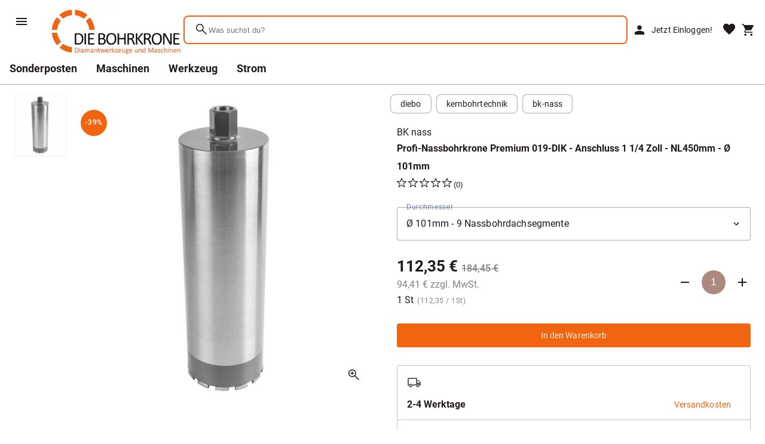

--- FILE ---
content_type: text/html; charset=utf-8
request_url: https://www.die-bohrkrone.de/produkt/profi-nassbohrkrone-premium-019-dik---anschluss-1-14-zoll---nl450mm---o-101mm/BK1419101
body_size: 37495
content:
<!DOCTYPE html>


<html lang="de" class="wkd-app">
<head>
  <meta name="viewport" content="width=device-width, initial-scale=1, maximum-scale=5">
<meta http-equiv="content-type" content="text/html; UTF-8">
<meta name="format-detection" content="telefone=no">
<meta http-equiv="X-UA-Compatible" content="IE=Edge">

<meta content="Ni1TmmmUTpSV8N8UkjydFDDgXm6m0HmsIjEr6_hABrg" name="google-site-verification"/>

<link rel="preconnect" href="//k.wunderkopf.io">
<link href="https://k.die-bohrkrone.de/" rel="preconnect">

<link href="https://k.die-bohrkrone.de/s/favicon/fav.ico" rel="shortcut icon">












<style>
*, *::before, *::after {box-sizing: border-box;}
html, body, div, span, applet, object, iframe,h1, h2, h3, h4, h5, h6, p, blockquote, pre,
a, abbr, acronym, address, big, cite, code, del, dfn, em, img, ins, kbd, q, s, samp,
small, strike, strong, sub, sup, tt, var, b, u, i, center,
dl, dt, dd, ol, ul, li, fieldset, form, label, legend, table, caption, tbody, tfoot, thead, tr, th, td,
article, aside, canvas, details, embed, figure, figcaption, footer, header, hgroup, 
menu, nav, output, ruby, section, summary, time, mark, audio, video {
	margin: 0;
	padding: 0;
	border: 0;
	font-size: 100%;
	font: inherit;
	vertical-align: baseline;
}
article, aside, details, figcaption, figure, footer, header, hgroup, menu, nav, section {display: block;}
ol, ul {list-style: none;}
body {line-height: 1}
table { border-collapse: collapse; border-spacing: 0;}
strong{font-weight:800;}
input:-webkit-autofill,input:-webkit-autofill:hover,input:-webkit-autofill:focus, input:-webkit-autofill:active  {
    -webkit-box-shadow: 0 0 0 30px white inset !important;
}
:focus{outline: none;}
.d-flex {display: flex;}
.d-block {display: block;}
.d-none {display: none;}
.center{text-align: center;}
.right {text-align: right;}
.left {text-align: left;}
.w100{width: 100%;}
.unselectable {
	-moz-user-select: none;
	-webkit-user-select: none;
	-ms-user-select: none;
	user-select: none;
	-webkit-user-drag: none;
	user-drag: none;
	pointer-events: none;
}

@media (min-width: 576px) {
  .d-sm-none {
    display: none !important;
  }
  .d-sm-inline {
    display: inline !important;
  }
  .d-sm-inline-block {
    display: inline-block !important;
  }
  .d-sm-block {
    display: block !important;
  }
  .d-sm-table {
    display: table !important;
  }
  .d-sm-table-row {
    display: table-row !important;
  }
  .d-sm-table-cell {
    display: table-cell !important;
  }
  .d-sm-flex {
    display: -webkit-box !important;
    display: -ms-flexbox !important;
    display: flex !important;
  }
  .d-sm-inline-flex {
    display: -webkit-inline-box !important;
    display: -ms-inline-flexbox !important;
    display: inline-flex !important;
  }
}

@media (min-width: 768px) {
  .d-md-none {
    display: none !important;
  }
  .d-md-inline {
    display: inline !important;
  }
  .d-md-inline-block {
    display: inline-block !important;
  }
  .d-md-block {
    display: block !important;
  }
  .d-md-table {
    display: table !important;
  }
  .d-md-table-row {
    display: table-row !important;
  }
  .d-md-table-cell {
    display: table-cell !important;
  }
  .d-md-flex {
    display: -webkit-box !important;
    display: -ms-flexbox !important;
    display: flex !important;
  }
  .d-md-inline-flex {
    display: -webkit-inline-box !important;
    display: -ms-inline-flexbox !important;
    display: inline-flex !important;
  }
}

@media (min-width: 992px) {
  .d-lg-none {
    display: none !important;
  }
  .d-lg-inline {
    display: inline !important;
  }
  .d-lg-inline-block {
    display: inline-block !important;
  }
  .d-lg-block {
    display: block !important;
  }
  .d-lg-table {
    display: table !important;
  }
  .d-lg-table-row {
    display: table-row !important;
  }
  .d-lg-table-cell {
    display: table-cell !important;
  }
  .d-lg-flex {
    display: -webkit-box !important;
    display: -ms-flexbox !important;
    display: flex !important;
  }
  .d-lg-inline-flex {
    display: -webkit-inline-box !important;
    display: -ms-inline-flexbox !important;
    display: inline-flex !important;
  }
}

@media (min-width: 1200px) {
  .d-xl-none {
    display: none !important;
  }
  .d-xl-inline {
    display: inline !important;
  }
  .d-xl-inline-block {
    display: inline-block !important;
  }
  .d-xl-block {
    display: block !important;
  }
  .d-xl-table {
    display: table !important;
  }
  .d-xl-table-row {
    display: table-row !important;
  }
  .d-xl-table-cell {
    display: table-cell !important;
  }
  .d-xl-flex {
    display: -webkit-box !important;
    display: -ms-flexbox !important;
    display: flex !important;
  }
  .d-xl-inline-flex {
    display: -webkit-inline-box !important;
    display: -ms-inline-flexbox !important;
    display: inline-flex !important;
  }
}
.justify-content-center{
	justify-content:center !important;
}
a, button {
  color: var(--wkd-sys-color-on-surface);
  cursor: pointer;
  text-decoration: none;
  font-family: inherit;
}
</style>
<link rel="stylesheet" href="https://k.wunderkopf.io/s/libs/wkd-2.2.21.css">
<link rel="stylesheet" href="https://k.wunderkopf.io/s/fonts/wkd-icons-v1.css">

<link rel="stylesheet" href="https://k.wunderkopf.io/s/fonts/roboto.css">
<link rel="stylesheet" href="https://k.wunderkopf.io/s/fonts/roboto-mono.css">


<script src="https://k.wunderkopf.io/s/libs/wkd-2.2.21.js"></script>
<script src="https://k.wunderkopf.io/s/libs/iban.js"></script>
<script src="https://k.wunderkopf.io/s/libs/libphonenumber-max-v1.js"></script>

<script src="https://k.wunderkopf.io/s/libs/wkutil-1.0.15.js"></script>
<script src="https://k.wunderkopf.io/s/libs/wkapi-1.0.17.js"></script>



<link href="https://k.die-bohrkrone.de/s/v3/shop.vendors.250e.css" rel="stylesheet"/>
<link href="https://k.die-bohrkrone.de/s/v3/shop.main.d045.css" rel="stylesheet"/>
  <meta name="robots" content="INDEX,FOLLOW"/>
  <meta content="Profi-Nassbohrkrone Premium 019-DIK - Anschluss 1 1/4 Zoll - NL450mm - Ø 101mm 1 St" name="description"/>
  <title>Profi-Nassbohrkrone Premium 019-DIK - Anschluss 1 1/4 Zoll - NL450mm - Ø 101mm 1 St</title>
  <link href="https://www.die-bohrkrone.de/produkt/profi-nassbohrkrone-premium-019-dik---anschluss-1-14-zoll---nl450mm---o-101mm/BK1419101" rel="canonical">
  
    <script type="application/ld+json">
      {"offers":{"availability":"https://schema.org/InStock","shippingDetails":{"shippingRate":{"@type":"MonetaryAmount","currency":"EUR","value":11.9},"deliveryTime":{"handlingTime":{"minValue":0,"@type":"QuantitativeValue","maxValue":1,"unitCode":"DAY"},"@type":"ShippingDeliveryTime","transitTime":{"minValue":2,"@type":"QuantitativeValue","maxValue":4,"unitCode":"DAY"}},"@type":"OfferShippingDetails","shippingDestination":{"addressCountry":"DE","@type":"DefinedRegion"}},"priceSpecification":{"@type":"UnitPriceSpecification","price":112.35,"priceCurrency":"EUR"},"@type":"Offer","url":"https://www.die-bohrkrone.de/produkt/profi-nassbohrkrone-premium-019-dik---anschluss-1-14-zoll---nl450mm---o-101mm/BK1419101","itemCondition":"https://schema.org/NewCondition"},"image":["https://k.die-bohrkrone.de/product_images/l/e947e005-8d4e-4f13-9951-c805a52bb2a5.jpg"],"@type":"Product","name":"Profi-Nassbohrkrone Premium 019-DIK - Anschluss 1 1/4 Zoll - NL450mm - Ø 101mm 1 St","description":"Profi-Nassbohrkrone Premium 019-DIK - Anschluss 1 1/4 Zoll - NL450mm - Ø 101mm","sku":"BK1419101","@context":"https://schema.org/","brand":{"name":"DieBo","@type":"Brand"}}
    </script>
  
    </head>
<body class="wkd-app__body wkd-typography">

<header class="shop-header">
  <nav class="shop-header__primary-row">
    <section class="shop-header__brand">
      <a aria-label="Zur Startseite" href="/index">
        <picture>
	<source media="(max-width:736px)" srcset="https://k.die-bohrkrone.de/s/logo/small.webp" type="image/webp">
	<source media="(max-width:736px)" srcset="https://k.die-bohrkrone.de/s/logo/small.jpg" type="image/jpg">
	<source media="(min-width:737px)" srcset="https://k.die-bohrkrone.de/s/logo/large.webp" type="image/webp">
	<source media="(min-width:737px)" srcset="https://k.die-bohrkrone.de/s/logo/large.jpg" type="image/jpg">
	<img src="https://k.die-bohrkrone.de/s/logo/small.jpg" alt="Die Bohrkrone" title="Die Bohrkrone"> <br>
</picture>
      </a>
    </section>
    <section class="shop-header__search">
      <form action="/suche" class="shop-header__search-form">
        <button type="submit" class="shop-header__search-button">
          <span class="wkd-icons">search</span>
        </button>
        <label class="shop-header__search-label">
          <input autocomplete="off" name="query" type="search" placeholder="Was suchst du?" required="">
        </label>
      </form>
      <aside class="shop-header__search-suggestions">
        <ul class="shop-header__search-suggestion-list"></ul>
      </aside>
      <aside class="shop-header__search-scrim"></aside>
    </section>
    <section class="shop-header__nav-icons">
      <button data-wkd-ripple-is-unbounded="" aria-label="Suche" data-wkd-auto-init="WkdRipple" id="shop-header-mobile__search-button" type="button" class="wkd-icon-button shop-header-mobile-only">
        <span class="wkd-icons">search</span>
      </button>
      <a data-wkd-ripple-is-unbounded="" aria-label="Mein Account" data-wkd-auto-init="WkdRipple" href="/login" class="wkd-icon-button shop-header-mobile-and-tablet-only">
        <span class="wkd-icons">person</span>
      </a>
      <a data-wkd-auto-init="WkdRipple" href="/login" class="wkd-button wkd-button--text shop-header-desktop-only">
        <span class="wkd-button__ripple"></span>
        <span class="wkd-button__icon"><span class="wkd-icons">person</span></span>
        <span class="wkd-button__label">Jetzt Einloggen!</span>
      </a>
      <a data-wkd-ripple-is-unbounded="" aria-label="Merkliste" data-wkd-auto-init="WkdRipple" href="/login" class="shop-header__nav-icon--wish">
        <span class="wkd-icons">favorite</span>
      </a>
      <div class="wkd-menu-surface--anchor">
  <button aria-label="Sprachauswahl" class="shop-header__nav-icon--i18n shop-header-lang-menu__button-mobile">
    <img alt="de" src="https://k.wunderkopf.io/s/flags/4x3/de.svg" style="height: 24px; border-radius: 4px;">
  </button>
  <aside class="shop-header-lang-menu__root-mobile"></aside>
</div>
      <a data-wkd-ripple-is-unbounded="" aria-label="Warenkorb" data-wkd-auto-init="WkdRipple" href="/warenkorb" class="wkd-icon-button">
        <span class="wkd-icons">shopping_cart</span>
      </a>
    </section>
  </nav>
  <nav class="shop-header__secondary-row">
    <a href="/thema/sonderposten" class="shop-header__secondary-nav-item">Sonderposten</a>
<a href="/thema/maschinen" class="shop-header__secondary-nav-item">Maschinen</a>
<a href="/thema/werkzeug" class="shop-header__secondary-nav-item">Werkzeug</a>
<a href="/thema/strom" class="shop-header__secondary-nav-item">Strom</a>
  </nav>
  <div class="shop-header__menu-icon">
    <button data-wkd-ripple-is-unbounded="" aria-label="Menü" data-wkd-auto-init="WkdRipple" class="wkd-icon-button shop-header-nav-action">
      <svg viewBox="0 0 24 24" focusable="false">
        <path d="M3 18h18v-2H3v2zm0-5h18v-2H3v2zm0-7v2h18V6H3z"></path>
      </svg>
    </button>
    <span role="button" class="shop-header__menu-label wkd-typography--label-large shop-header-nav-action">Menü</span>
  </div>
</header>
<aside id="shop-menu" class="wkd-drawer wkd-drawer--modal shop-menu--level-1">
  <div class="wkd-drawer__header">
    <picture>
	<source media="(max-width:736px)" srcset="https://k.die-bohrkrone.de/s/logo/small.webp" type="image/webp">
	<source media="(max-width:736px)" srcset="https://k.die-bohrkrone.de/s/logo/small.jpg" type="image/jpg">
	<source media="(min-width:737px)" srcset="https://k.die-bohrkrone.de/s/logo/large.webp" type="image/webp">
	<source media="(min-width:737px)" srcset="https://k.die-bohrkrone.de/s/logo/large.jpg" type="image/jpg">
	<img src="https://k.die-bohrkrone.de/s/logo/small.jpg" alt="Die Bohrkrone" style="height: 60px; margin-bottom: 16px; padding: 4px;" title="Die Bohrkrone">
</picture>
  </div>
  <nav class="wkd-drawer__content">
    <article class="shop-menu-level shop-menu-level--level-1">
      <ul class="shop-menu-list">
        

  <li class="shop-menu-list-item">
    
    <button data-href="/thema/sonderposten" data-menu-init="true" data-context="sonderposten">
      <span>Sonderposten</span>
      <span class="wkd-icons">arrow_forward_ios</span>
    </button>
  </li><li class="shop-menu-list-item">
    
    <button data-href="/thema/maschinen" data-menu-init="true" data-context="maschinen">
      <span>Maschinen</span>
      <span class="wkd-icons">arrow_forward_ios</span>
    </button>
  </li><li class="shop-menu-list-item">
    
    <button data-href="/thema/maschinen-gebraucht" data-menu-init="true" data-context="maschinengebraucht">
      <span>Maschinen gebraucht</span>
      <span class="wkd-icons">arrow_forward_ios</span>
    </button>
  </li><li class="shop-menu-list-item">
    
    <button data-href="/thema/werkzeug" data-menu-init="true" data-context="werkzeug">
      <span>Werkzeug</span>
      <span class="wkd-icons">arrow_forward_ios</span>
    </button>
  </li><li class="shop-menu-list-item">
    
    <button data-href="/thema/strom" data-menu-init="true" data-context="strom">
      <span>Strom</span>
      <span class="wkd-icons">arrow_forward_ios</span>
    </button>
  </li>



        <li class="shop-menu-list-divider shop-menu-list--brand-and-sale"></li>
        <li class="shop-menu-list-item shop-menu-list--brand-and-sale">
          <a href="/marken">
            <span>Marken</span>
          </a>
        </li>
        <li class="shop-menu-list-item shop-menu-list--brand-and-sale">
          <a href="/thema/sale">
            <span>Sale</span>
          </a>
        </li>
        <li class="shop-menu-list-divider"></li>
        <li class="shop-menu-list-item shop-menu-list-item--secondary">
          <a href="/hilfe">
            <span>Hilfe</span>
          </a>
        </li>
        <li class="shop-menu-list-item shop-menu-list-item--secondary">
          <a href="/hilfe/versandkosten">
            <span>Versandkosten</span>
          </a>
        </li>
        <li class="shop-menu-list-item shop-menu-list-item--secondary">
          <a href="/datenschutz">
            <span>Datenschutz</span>
          </a>
        </li>
        <li class="shop-menu-list-item shop-menu-list-item--secondary">
          <a href="/agb">
            <span>AGB</span>
          </a>
        </li>
        <li class="shop-menu-list-item shop-menu-list-item--secondary">
          <a href="/impressum">
            <span>Impressum</span>
          </a>
        </li>
      </ul>
    </article>
    <article class="shop-menu-level shop-menu-level--level-2"></article>
    <article class="shop-menu-level shop-menu-level--level-3"></article>
  </nav>
</aside>
<aside class="wkd-drawer-scrim"></aside>
<script setup="" lang="ts">
</script>
<aside class="shop-header-spacer"></aside>
<div id="shop-mobile-search" class="wkd-dialog wkd-dialog--fullscreen">
<div class="wkd-dialog__container">
  <div role="dialog" aria-describedby="shop-mobile-search__content" aria-modal="true" class="wkd-dialog__surface">
    <header class="wkd-top-app-bar wkd-top-app-bar--fixed">
      <nav class="wkd-top-app-bar__row">
        <section class="wkd-top-app-bar__section wkd-top-app-bar__section--align-start">
          <button aria-label="" class="wkd-top-app-bar__navigation-icon wkd-icon-button">
            <svg xmlns="http://www.w3.org/2000/svg" viewBox="0 0 24 24" width="24px" fill="1a1a1a" height="24px"><path d="M0 0h24v24H0z" fill="none"/><path d="M20 11H7.83l5.59-5.59L12 4l-8 8 8 8 1.41-1.41L7.83 13H20v-2z"/></svg>
          </button>
          <form action="/suche" class="shop-mobile-search__form">
            <label class="shop-mobile-search__form-label">
              <input autocomplete="off" name="query" placeholder="" type="text" class="shop-mobile-search__form-input" required="">
            </label>
            <button data-wkd-ripple-is-unbounded="" data-wkd-auto-init="WkdRipple" type="button" class="wkd-icon-button shop-mobile-search__form-clear">
              <svg xmlns="http://www.w3.org/2000/svg" viewBox="0 0 24 24" width="24px" fill="#5f6368" height="24px"><path d="M0 0h24v24H0V0z" fill="none"/><path d="M19 6.41L17.59 5 12 10.59 6.41 5 5 6.41 10.59 12 5 17.59 6.41 19 12 13.41 17.59 19 19 17.59 13.41 12 19 6.41z"/></svg>
            </button>
          </form>
        </section>
      </nav>
    </header>
    <main id="shop-mobile-search__content" class="wkd-dialog__content">
      <ul class="shop-mobile-search__suggestions">
      </ul>
    </main>
  </div>
</div>
</div>
<div style="overflow: visible" id="wkd-app__content" class="wkd-app__content">
  <main id="app" class="shop-product">
    
    
    <section class="shop-product-main">
      <div class="shop-product-main__mobile-tags">
        <div class="wkd-chip-set">
  <a href="/tag/diebo" class="wkd-chip wkd-chip--suggestion">
    <span class="wkd-chip__ripple"></span>
    <span class="wkd-chip__text">diebo</span>
  </a><a href="/tag/kernbohrtechnik" class="wkd-chip wkd-chip--suggestion">
    <span class="wkd-chip__ripple"></span>
    <span class="wkd-chip__text">kernbohrtechnik</span>
  </a><a href="/tag/bk-nass" class="wkd-chip wkd-chip--suggestion">
    <span class="wkd-chip__ripple"></span>
    <span class="wkd-chip__text">bk-nass</span>
  </a>
</div>
      </div>
      <div class="shop-product-image-gallery">
<div class="shop-product-image-gallery__container">
  <div class="shop-product-image-gallery__previews">
    <div class="shop-product-image-gallery__previews-scroller">
      <div class="shop-product-image-gallery__previews-scroller-content">
        <div class="shop-product-image-gallery__previews-scroller-area">
          <ul class="shop-product-image-gallery__previews-scroller-list">
            
              <li class="shop-product-image-gallery-preview">
                <div class="shop-product-image-gallery-preview__container">
                  <div class="shop-product-image-gallery-preview__scrim"></div>
                  <button class="shop-product-image-gallery-preview__button">
                    <div class="shop-product-image-gallery-preview__adjuster1">
                      <div class="shop-product-image-gallery-preview__adjuster2">
                        <picture>
                          
                          
                          <img alt="Profi-Nassbohrkrone Premium 019-DIK - Anschluss 1 1/4 Zoll - NL450mm - Ø 101mm" src="https://k.die-bohrkrone.de/product_images/s/e947e005-8d4e-4f13-9951-c805a52bb2a5.jpg" class="shop-product-image-gallery-preview__image"/>
                        </picture>
                        
                      </div>
                    </div>
                  </button>
                </div>
              </li>
            
          </ul>
        </div>
      </div>
    </div>
  </div>
  <div class="shop-product-image-gallery__main">
    <ul class="shop-product-image-gallery__list">
      
        <li data-media-type="image" data-media-id="e947e005-8d4e-4f13-9951-c805a52bb2a5" data-base-uri="https://k.die-bohrkrone.de/product_images/" class="shop-product-image-gallery__list-item">
          <div class="shop-product-image-gallery__adjuster1">
            <div class="shop-product-image-gallery__adjuster2">
              <picture>
                
                
                <img data-zoom="false" alt="Profi-Nassbohrkrone Premium 019-DIK - Anschluss 1 1/4 Zoll - NL450mm - Ø 101mm" data-large-src="" src="https://k.die-bohrkrone.de/product_images/l/e947e005-8d4e-4f13-9951-c805a52bb2a5.jpg" class="shop-product-image-gallery__image">
              </picture>
            </div>
          </div>
        </li>
      
    </ul>
    <div class="shop-product-image-gallery__indicator-container">
      
        <div>
          <div class="shop-product-image-gallery__indicator">
            <svg width="10" height="10">
              <circle r="5" cx="5" cy="5"></circle>
            </svg>
          </div>
        </div>
      
    </div>
    <div class="shop-product-image-gallery__floating-sale-container">
      <div class="shop-product-image-gallery__floating-sale">-39%</div>
    </div>
    
    <div class="shop-product-image-gallery__zoom-container">
      <button data-wkd-ripple-is-unbounded="" aria-label="" data-wkd-auto-init="WkdRipple" class="wkd-icon-button"><span class="wkd-icons">zoom_in</span></button>
    </div>
  </div>
</div>
</div>
      <div class="shop-product-main-details">

  <div class="shop-product-main-details__desktop-tags">
    <div class="wkd-chip-set">
  <a href="/tag/diebo" class="wkd-chip wkd-chip--suggestion">
    <span class="wkd-chip__ripple"></span>
    <span class="wkd-chip__text">diebo</span>
  </a><a href="/tag/kernbohrtechnik" class="wkd-chip wkd-chip--suggestion">
    <span class="wkd-chip__ripple"></span>
    <span class="wkd-chip__text">kernbohrtechnik</span>
  </a><a href="/tag/bk-nass" class="wkd-chip wkd-chip--suggestion">
    <span class="wkd-chip__ripple"></span>
    <span class="wkd-chip__text">bk-nass</span>
  </a>
</div>
  </div>

  <div class="shop-product-main-details__header">
    <h3 class="shop-product-main-details__productgroup">BK nass</h3>
    <h1 class="shop-product-main-details__title">Profi-Nassbohrkrone Premium 019-DIK - Anschluss 1 1/4 Zoll - NL450mm - Ø 101mm</h1>
  </div>

  <div class="shop-product-main-details__rating">
    
<button class="shop-product-main-details__rating-button">
<svg viewBox="0 0 15 14.3" x="0px" width="16px" y="0px" style="enable-background:new 0 0 15 14.3;" height="16px">
  <path d="M7.7,0.6l1.5,4.6c0,0.1,0.1,0.2,0.2,0.2h4.9c0.2,0,0.3,0.3,0.1,0.4l-3.9,2.9c-0.1,0.1-0.1,0.2-0.1,0.3l1.5,4.6 c0.1,0.2-0.2,0.3-0.3,0.2l-3-2.2c-0.5-0.3-0.9-0.6-1-0.6s-0.7,0.3-1.2,0.6l-3,2.2c-0.2,0.1-0.4,0-0.3-0.2l1.5-4.6 c0-0.1,0-0.2-0.1-0.3L0.6,5.8C0.4,5.7,0.5,5.4,0.7,5.4h4.8c0.1,0,0.2-0.1,0.3-0.2l1.5-4.6C7.4,0.5,7.6,0.5,7.7,0.6z" fill="none" stroke="#1A1A1A" stroke-linecap="round" stroke-miterlimit="10"/>
</svg>
<svg viewBox="0 0 15 14.3" x="0px" width="16px" y="0px" style="enable-background:new 0 0 15 14.3;" height="16px">
  <path d="M7.7,0.6l1.5,4.6c0,0.1,0.1,0.2,0.2,0.2h4.9c0.2,0,0.3,0.3,0.1,0.4l-3.9,2.9c-0.1,0.1-0.1,0.2-0.1,0.3l1.5,4.6 c0.1,0.2-0.2,0.3-0.3,0.2l-3-2.2c-0.5-0.3-0.9-0.6-1-0.6s-0.7,0.3-1.2,0.6l-3,2.2c-0.2,0.1-0.4,0-0.3-0.2l1.5-4.6 c0-0.1,0-0.2-0.1-0.3L0.6,5.8C0.4,5.7,0.5,5.4,0.7,5.4h4.8c0.1,0,0.2-0.1,0.3-0.2l1.5-4.6C7.4,0.5,7.6,0.5,7.7,0.6z" fill="none" stroke="#1A1A1A" stroke-linecap="round" stroke-miterlimit="10"/>
</svg>
<svg viewBox="0 0 15 14.3" x="0px" width="16px" y="0px" style="enable-background:new 0 0 15 14.3;" height="16px">
  <path d="M7.7,0.6l1.5,4.6c0,0.1,0.1,0.2,0.2,0.2h4.9c0.2,0,0.3,0.3,0.1,0.4l-3.9,2.9c-0.1,0.1-0.1,0.2-0.1,0.3l1.5,4.6 c0.1,0.2-0.2,0.3-0.3,0.2l-3-2.2c-0.5-0.3-0.9-0.6-1-0.6s-0.7,0.3-1.2,0.6l-3,2.2c-0.2,0.1-0.4,0-0.3-0.2l1.5-4.6 c0-0.1,0-0.2-0.1-0.3L0.6,5.8C0.4,5.7,0.5,5.4,0.7,5.4h4.8c0.1,0,0.2-0.1,0.3-0.2l1.5-4.6C7.4,0.5,7.6,0.5,7.7,0.6z" fill="none" stroke="#1A1A1A" stroke-linecap="round" stroke-miterlimit="10"/>
</svg>
<svg viewBox="0 0 15 14.3" x="0px" width="16px" y="0px" style="enable-background:new 0 0 15 14.3;" height="16px">
  <path d="M7.7,0.6l1.5,4.6c0,0.1,0.1,0.2,0.2,0.2h4.9c0.2,0,0.3,0.3,0.1,0.4l-3.9,2.9c-0.1,0.1-0.1,0.2-0.1,0.3l1.5,4.6 c0.1,0.2-0.2,0.3-0.3,0.2l-3-2.2c-0.5-0.3-0.9-0.6-1-0.6s-0.7,0.3-1.2,0.6l-3,2.2c-0.2,0.1-0.4,0-0.3-0.2l1.5-4.6 c0-0.1,0-0.2-0.1-0.3L0.6,5.8C0.4,5.7,0.5,5.4,0.7,5.4h4.8c0.1,0,0.2-0.1,0.3-0.2l1.5-4.6C7.4,0.5,7.6,0.5,7.7,0.6z" fill="none" stroke="#1A1A1A" stroke-linecap="round" stroke-miterlimit="10"/>
</svg>
<svg viewBox="0 0 15 14.3" x="0px" width="16px" y="0px" style="enable-background:new 0 0 15 14.3;" height="16px">
  <path d="M7.7,0.6l1.5,4.6c0,0.1,0.1,0.2,0.2,0.2h4.9c0.2,0,0.3,0.3,0.1,0.4l-3.9,2.9c-0.1,0.1-0.1,0.2-0.1,0.3l1.5,4.6 c0.1,0.2-0.2,0.3-0.3,0.2l-3-2.2c-0.5-0.3-0.9-0.6-1-0.6s-0.7,0.3-1.2,0.6l-3,2.2c-0.2,0.1-0.4,0-0.3-0.2l1.5-4.6 c0-0.1,0-0.2-0.1-0.3L0.6,5.8C0.4,5.7,0.5,5.4,0.7,5.4h4.8c0.1,0,0.2-0.1,0.3-0.2l1.5-4.6C7.4,0.5,7.6,0.5,7.7,0.6z" fill="none" stroke="#1A1A1A" stroke-linecap="round" stroke-miterlimit="10"/>
</svg>
<span class="shop-product-main-details__rating-counter">(0)</span>
</button>
  </div>

  

    


<div class="shop-product-main-selector shop-product-main-selector--variant-classic">
  <label class="wkd-text-field wkd-text-field--select wkd-text-field--outlined wkd-text-field--floating shop-product-main-selector__variant" data-wkd-auto-init="WkdTextField">
  <span class="wkd-notched-outline">
    <span class="wkd-notched-outline__leading"></span>
    <span class="wkd-notched-outline__notch">
      <span class="wkd-floating-label wkd-floating-label--float-above" id="shop-product-variant-select__label-var1">Durchmesser</span>
    </span>
    <span class="wkd-notched-outline__trailing"></span>
  </span>
  <select name="var1" class="wkd-text-field__input">
    
    <option value="Ø 41mm - 4 Nassbohrdachsegmente">Ø 41mm - 4 Nassbohrdachsegmente</option><option value="Ø 51mm - 5 Nassbohrdachsegmente">Ø 51mm - 5 Nassbohrdachsegmente</option><option value="Ø 61mm - 5 Nassbohrdachsegmente">Ø 61mm - 5 Nassbohrdachsegmente</option><option value="Ø 66mm - 5 Nassbohrdachsegmente">Ø 66mm - 5 Nassbohrdachsegmente</option><option value="Ø 71mm - 6 Nassbohrdachsegmente">Ø 71mm - 6 Nassbohrdachsegmente</option><option value="Ø 76mm - 6 Nassbohrdachsegmente ">Ø 76mm - 6 Nassbohrdachsegmente </option><option value="Ø 81mm - 7 Nassbohrdachsegmente">Ø 81mm - 7 Nassbohrdachsegmente</option><option value="Ø 86mm - 8 Nassbohrdachsegmente ">Ø 86mm - 8 Nassbohrdachsegmente </option><option value="Ø 91mm - 8 Nassbohrdachsegmente ">Ø 91mm - 8 Nassbohrdachsegmente </option><option value="Ø 101mm - 9 Nassbohrdachsegmente" selected="true">Ø 101mm - 9 Nassbohrdachsegmente</option><option value="Ø 106mm - 9 Nassbohrdachsegmente">Ø 106mm - 9 Nassbohrdachsegmente</option><option value="Ø 112mm - 9 Nassbohrdachsegmente">Ø 112mm - 9 Nassbohrdachsegmente</option><option value="Ø 121mm - 10 Nassbohrdachsegmente">Ø 121mm - 10 Nassbohrdachsegmente</option><option value="Ø 126mm - 10 Nassbohrdachsegmente">Ø 126mm - 10 Nassbohrdachsegmente</option><option value="Ø 131mm - 10 Nassbohrdachsegmente">Ø 131mm - 10 Nassbohrdachsegmente</option><option value="Ø 141mm - 12 Nassbohrdachsegmente">Ø 141mm - 12 Nassbohrdachsegmente</option><option value="Ø 151mm - 12 Nassbohrdachsegmente">Ø 151mm - 12 Nassbohrdachsegmente</option><option value="Ø 156mm - 12 Nassbohrdachsegmente">Ø 156mm - 12 Nassbohrdachsegmente</option><option value="Ø 161mm - 12 Nassbohrdachsegmente">Ø 161mm - 12 Nassbohrdachsegmente</option><option value="Ø 171mm - 13 Nassbohrdachsegmente">Ø 171mm - 13 Nassbohrdachsegmente</option><option value="Ø 181mm - 13 Nassbohrdachsegmente">Ø 181mm - 13 Nassbohrdachsegmente</option><option value="Ø 186mm - 13 Nassbohrdachsegmente">Ø 186mm - 13 Nassbohrdachsegmente</option><option value="Ø 201mm - 14 Nassbohrdachsegmente">Ø 201mm - 14 Nassbohrdachsegmente</option><option value="Ø 212mm - 14 Nassbohrdachsegmente">Ø 212mm - 14 Nassbohrdachsegmente</option><option value="Ø 225mm - 15 Nassbohrdachsegmente">Ø 225mm - 15 Nassbohrdachsegmente</option><option value="Ø 250mm - 16 Nassbohrdachsegmente ">Ø 250mm - 16 Nassbohrdachsegmente </option><option value="Ø 260mm - 16 Nassbohrdachsegmente">Ø 260mm - 16 Nassbohrdachsegmente</option><option value="Ø 300mm - 18 Nassbohrdachsegmente">Ø 300mm - 18 Nassbohrdachsegmente</option><option value="Ø 350mm - 20 Nassbohrdachsegmente">Ø 350mm - 20 Nassbohrdachsegmente</option><option value="Ø 400mm - 26 - auf Anfrage lieferbar">Ø 400mm - 26 - auf Anfrage lieferbar</option><option value="Ø 450mm - 28 - auf Anfrage lieferbar">Ø 450mm - 28 - auf Anfrage lieferbar</option><option value="Ø 500mm - 30 - auf Anfrage lieferbar">Ø 500mm - 30 - auf Anfrage lieferbar</option><option value="Ø 600mm - 32 - auf Anfrage lieferbar">Ø 600mm - 32 - auf Anfrage lieferbar</option><option value="Ø 650mm - 34 - auf Anfrage lieferbar">Ø 650mm - 34 - auf Anfrage lieferbar</option><option value="Ø 700mm - 36 - auf Anfrage lieferbar">Ø 700mm - 36 - auf Anfrage lieferbar</option><option value="Ø 750mm - 40 - auf Anfrage lieferbar">Ø 750mm - 40 - auf Anfrage lieferbar</option><option value="Ø 800mm - 42 - auf Anfrage lieferbar">Ø 800mm - 42 - auf Anfrage lieferbar</option><option value="Ø 850mm - 44 - auf Anfrage lieferbar">Ø 850mm - 44 - auf Anfrage lieferbar</option><option value="Ø 900mm - 48 - auf Anfrage lieferbar">Ø 900mm - 48 - auf Anfrage lieferbar</option><option value="Ø 1000mm - 52 - auf Anfrage lieferbar">Ø 1000mm - 52 - auf Anfrage lieferbar</option>
  </select>
</label>

<div class="shop-product-main-selector__price-and-quantity">
<div class="shop-product-main-selector__price-wrapper">
  <div class="shop-product-main-selector__price-primary">
    <h2 class="shop-product-main-selector__price-current">112,35&nbsp;&euro;</h2>
    <h3 class="shop-product-main-selector__price-strike-through">184,45 €</h3>
  </div>
  
  
  <div class="shop-product-main-selector__price-secondary">
    <span class="shop-product-main-selector__price-netto">94,41&nbsp;&euro; zzgl. MwSt.</span>
  </div>
  <div class="shop-product-main-selector__price-tertiary">
    <h4 class="shop-product-main-selector__amount">1 St</h4><span class="wkd-typography--body-small shop-product-main-selector__base-price">(112,35 / 1St)</span>
  </div>
</div>
<div class="shop-product-main-selector__quantity">
  <button data-wkd-ripple-is-unbounded="" aria-label="Anzahl verringern" data-wkd-auto-init="WkdRipple" type="button" class="wkd-icon-button shop-product-main-selector__quantity-decrease">
    <svg xmlns="http://www.w3.org/2000/svg" viewBox="0 0 24 24" width="18px" fill="#1a1a1a" height="18px"><path d="M0 0h24v24H0z" fill="none"/><path d="M19 13H5v-2h14v2z"/></svg>
  </button>
  <select aria-label="Anzahl" id="shop-product-main-selector__quantity-select" class="shop-product-main-selector__quantity-select">
    <option value="1">1</option>
<option value="2">2</option>
<option value="3">3</option>
<option value="4">4</option>
<option value="5">5</option>
<option value="6">6</option>
<option value="7">7</option>
<option value="8">8</option>
<option value="9">9</option>
<option value="10">10</option>
<option value="11">11</option>
<option value="12">12</option>
<option value="13">13</option>
<option value="14">14</option>
<option value="15">15</option>
<option value="16">16</option>
<option value="17">17</option>
<option value="18">18</option>
<option value="19">19</option>
<option value="20">20</option>
<option value="21">21</option>
<option value="22">22</option>
<option value="23">23</option>
<option value="24">24</option>

  </select>
  <button data-wkd-ripple-is-unbounded="" aria-label="Anzahl erhöhen" data-wkd-auto-init="WkdRipple" type="button" class="wkd-icon-button shop-product-main-selector__quantity-raise">
    <svg xmlns="http://www.w3.org/2000/svg" viewBox="0 0 24 24" width="18px" fill="#1a1a1a" height="18px"><path d="M0 0h24v24H0z" fill="none"/><path d="M19 13h-6v6h-2v-6H5v-2h6V5h2v6h6v2z"/></svg>
  </button>
</div>
</div>
</div>








    <div class="shop-product-main-staffel-container">

</div>

    
    <div class="shop-product-price-advantage_container">
      
    </div>

    
    <div class="shop-product-main-details__primary-action shop-product-main-details__primary-action--available">
      <button data-wkd-auto-init="WkdRipple" type="submit" class="wkd-button wkd-button--filled">
        <span class="wkd-button__ripple"></span>
        <span class="wkd-button__label">In den Warenkorb</span>
      </button>
    </div>
  
  


  <div class="shop-product-main-info">

<article class="shop-product-main-info__topic shop-product-main-info__topic--shipping">
  <div class="shop-product-main-info__icon">
    <svg xmlns="http://www.w3.org/2000/svg" viewBox="0 0 24 24" width="24px" fill="#5f6368" height="24px"><path d="M0 0h24v24H0V0z" fill="none"/><path d="M20 8h-3V4H3c-1.1 0-2 .9-2 2v11h2c0 1.66 1.34 3 3 3s3-1.34 3-3h6c0 1.66 1.34 3 3 3s3-1.34 3-3h2v-5l-3-4zm-.5 1.5l1.96 2.5H17V9.5h2.5zM6 18c-.55 0-1-.45-1-1s.45-1 1-1 1 .45 1 1-.45 1-1 1zm2.22-3c-.55-.61-1.33-1-2.22-1s-1.67.39-2.22 1H3V6h12v9H8.22zM18 18c-.55 0-1-.45-1-1s.45-1 1-1 1 .45 1 1-.45 1-1 1z"/></svg>
  </div>
  <div class="shop-product-main-info__text">
    <div class="shop-product-main-info__primary-text">2-4 Werktage</div>
    <button type="button" class="wkd-button wkd-button--text shop-product-main-info__secondary-text shop-product-main-info__si-cost-btn">
      
      <span class="wkd-button__label">Versandkosten</span>
    </button>
  </div>
</article>


<article aria-expanded="false" class="shop-product-main-info__topic shop-product-main-info__topic--expandable shop-product-main-info__topic--second">
  <div class="shop-product-main-info__header">
    <button aria-label="Eigenschaften ausklappen" data-wkd-auto-init="WkdIconButtonToggle" data-aria-label-off="Eigenschaften ausklappen" id="shop-product-main-info__more-about-toggle" type="button" class="shop-product-main-info__header-toggle" data-aria-label-on="Eigenschaften einklappen">
      <div class="shop-product-main-info__header-leading">
        <svg xmlns="http://www.w3.org/2000/svg" viewBox="0 0 24 24" width="24px" fill="#5f6368" height="24px"><path d="M0 0h24v24H0V0z" fill="none"/><path d="M11 7h2v2h-2zm0 4h2v6h-2zm1-9C6.48 2 2 6.48 2 12s4.48 10 10 10 10-4.48 10-10S17.52 2 12 2zm0 18c-4.41 0-8-3.59-8-8s3.59-8 8-8 8 3.59 8 8-3.59 8-8 8z"/></svg>
      </div>
      <div class="shop-product-main-info__header-title">Mehr zu diesem Produkt</div>
      <div class="shop-product-main-info__header-trailing">
        <svg xmlns="http://www.w3.org/2000/svg" viewBox="0 0 24 24" width="24px" fill="#5f6368" class="wkd-icon-button__icon" height="24px"><path d="M0 0h24v24H0V0z" fill="none"/><path d="M7.41 8.59L12 13.17l4.59-4.58L18 10l-6 6-6-6 1.41-1.41z"/></svg>
        <svg xmlns="http://www.w3.org/2000/svg" viewBox="0 0 24 24" width="24px" fill="#5f6368" class="wkd-icon-button__icon wkd-icon-button__icon--on" height="24px"><path d="M0 0h24v24H0V0z" fill="none"/><path d="M7.41 15.41L12 10.83l4.59 4.58L18 14l-6-6-6 6 1.41 1.41z"/></svg>
      </div>
    </button>
  </div>
  <div class="shop-product-main-info__content">
    <div class="wkd-typography--body-medium">
      <table class="shop-product-main-properties">
        <tr>
          <th style="width:150px;font-weight:600;">Artikelnummer</th>
          <td class="shop-product-main-property__artnr">BK1419101</td>
        </tr>
        
        
        
        
        
        
        
        
      </table>
    </div>
  </div>
</article>

<article aria-expanded="false" class="shop-product-main-info__topic shop-product-main-info__topic--expandable">
  <div class="shop-product-main-info__header">
    <button aria-label="Beschreibung ausklappen" data-wkd-auto-init="WkdIconButtonToggle" data-aria-label-off="Beschreibung ausklappen" id="shop-product-main-info__description-toggle" type="button" class="shop-product-main-info__header-toggle" data-aria-label-on="Beschreibung einklappen">
      <div class="shop-product-main-info__header-leading">
        <svg xmlns="http://www.w3.org/2000/svg" viewBox="0 0 24 24" width="24px" fill="#5f6368" height="24px"><path d="M0 0h24v24H0V0z" fill="none"/><path d="M8 16h8v2H8zm0-4h8v2H8zm6-10H6c-1.1 0-2 .9-2 2v16c0 1.1.89 2 1.99 2H18c1.1 0 2-.9 2-2V8l-6-6zm4 18H6V4h7v5h5v11z"/></svg>
      </div>
      <div class="shop-product-main-info__header-title">Produktbeschreibung</div>
      <div class="shop-product-main-info__header-trailing">
        <svg xmlns="http://www.w3.org/2000/svg" viewBox="0 0 24 24" width="24px" fill="#5f6368" class="wkd-icon-button__icon" height="24px"><path d="M0 0h24v24H0V0z" fill="none"/><path d="M7.41 8.59L12 13.17l4.59-4.58L18 10l-6 6-6-6 1.41-1.41z"/></svg>
        <svg xmlns="http://www.w3.org/2000/svg" viewBox="0 0 24 24" width="24px" fill="#5f6368" class="wkd-icon-button__icon wkd-icon-button__icon--on" height="24px"><path d="M0 0h24v24H0V0z" fill="none"/><path d="M7.41 15.41L12 10.83l4.59 4.58L18 14l-6-6-6 6 1.41 1.41z"/></svg>
      </div>
    </button>
  </div>
  <div class="shop-product-main-info__content">
    <div id="shop-product-main-info__longtext" class="wkd-typography--body-medium"><p><strong>Profi-Nassbohrkrone mit Nassbohrdachsegment Premium 019-DIK für Beton</strong></p>
<ul>
<li>mit mittelharten und harten Zuschlägen</li>
<li>normal armiert</li>
<li>gute Standzeit</li>
<li>Zusätzlich erleichtert die Dach-Form das Anbohren.</li>
</ul>
<p><br><br><strong>Gut zu wissen</strong></p>
<ul>
<li>Alle unsere Produkte werden auf modernsten Fertigungsmaschinen in Deutschland und im angrenzenden West-Europa hergestellt.</li>
<li>Durch Verwendung hochwertiger Diamanten und Bindungsmaterialien garantieren wir immer gleichbleibende Spitzenqualität.</li>
</ul>
</div>
    
  </div>
</article>



<article class="shop-product-main-info__topic">
  <div style="display: flex;" class="shop-product-main-info__header">
    <div class="shop-product-main-info__header-leading">
      <svg xmlns="http://www.w3.org/2000/svg" viewBox="0 0 24 24" width="24px" fill="#5f6368" enable-background="new 0 0 24 24" height="24px"><g><rect width="24" fill="none" height="24"/><rect width="24" fill="none" height="24"/></g><g><path d="M17.5,4.5c-1.95,0-4.05,0.4-5.5,1.5c-1.45-1.1-3.55-1.5-5.5-1.5c-1.45,0-2.99,0.22-4.28,0.79C1.49,5.62,1,6.33,1,7.14 l0,11.28c0,1.3,1.22,2.26,2.48,1.94C4.46,20.11,5.5,20,6.5,20c1.56,0,3.22,0.26,4.56,0.92c0.6,0.3,1.28,0.3,1.87,0 c1.34-0.67,3-0.92,4.56-0.92c1,0,2.04,0.11,3.02,0.36c1.26,0.33,2.48-0.63,2.48-1.94l0-11.28c0-0.81-0.49-1.52-1.22-1.85 C20.49,4.72,18.95,4.5,17.5,4.5z M21,17.23c0,0.63-0.58,1.09-1.2,0.98c-0.75-0.14-1.53-0.2-2.3-0.2c-1.7,0-4.15,0.65-5.5,1.5V8 c1.35-0.85,3.8-1.5,5.5-1.5c0.92,0,1.83,0.09,2.7,0.28c0.46,0.1,0.8,0.51,0.8,0.98V17.23z"/><g//><path d="M13.98,11.01c-0.32,0-0.61-0.2-0.71-0.52c-0.13-0.39,0.09-0.82,0.48-0.94c1.54-0.5,3.53-0.66,5.36-0.45 c0.41,0.05,0.71,0.42,0.66,0.83c-0.05,0.41-0.42,0.71-0.83,0.66c-1.62-0.19-3.39-0.04-4.73,0.39 C14.13,10.99,14.05,11.01,13.98,11.01z"/><path d="M13.98,13.67c-0.32,0-0.61-0.2-0.71-0.52c-0.13-0.39,0.09-0.82,0.48-0.94c1.53-0.5,3.53-0.66,5.36-0.45 c0.41,0.05,0.71,0.42,0.66,0.83c-0.05,0.41-0.42,0.71-0.83,0.66c-1.62-0.19-3.39-0.04-4.73,0.39 C14.13,13.66,14.05,13.67,13.98,13.67z"/><path d="M13.98,16.33c-0.32,0-0.61-0.2-0.71-0.52c-0.13-0.39,0.09-0.82,0.48-0.94c1.53-0.5,3.53-0.66,5.36-0.45 c0.41,0.05,0.71,0.42,0.66,0.83c-0.05,0.41-0.42,0.7-0.83,0.66c-1.62-0.19-3.39-0.04-4.73,0.39 C14.13,16.32,14.05,16.33,13.98,16.33z"/></g></svg>
    </div>
    <div class="shop-product-main-info__header-title">Produktsicherheit</div>
  </div>
  <div style="max-height: inherit;" class="shop-product-main-info__content">
    
    
    
    <div style="margin-top: 12px;">
        <span role="button" class="shop-product-main-property__producer">Sicherheitskontakte &amp; Bilder</span>
    </div>
  </div>
</article>







</div>

</div>
    </section>
    <section class="shop-product-reco">
      
  <section class="shop-product-carousel">

    <header class="shop-product-carousel__header">
      <div class="wkd-typography--headline-small shop-product-carousel__title">Wie wäre es hiermit?</div>
      <div class="wkd-typography--body-large shop-product-carousel__subtitle">Mehr von Kernbohrtechnik</div>
    </header>

    <div class="shop-product-carousel__container">
      <ul data-wkd-auto-init="WkdDragScroller" class="shop-product-carousel__scroller wkd-drag-scroller">
        <li class="shop-product-carousel__item">
            <article data-artnr="BS001526" data-wkd-auto-init="ShopProductBox" class="shop-product-box shop-product-box--carousel">
              <a draggable="false" href="/produkt/nassbohrsegmentring-standard-015-fuer-beton---o-26mm---2621mm/BS001526" class="shop-product-box__image-link">
<figure class="shop-product-box__image-figure">
  <div class="shop-product-box__image-adjuster1">
    <div class="shop-product-box__image-adjuster2">
      <picture>
        
        
        <img alt="Nassbohrsegmentring Standard 015 für Beton - Ø 26mm - 26/21mm" draggable="false" src="https://k.die-bohrkrone.de/product_images/l/99c02d81-e7ea-4eca-9e44-e9fde2b7d6b5.jpg" loading="eager" class="shop-product-box__image"/>
      </picture>
    </div>
  </div>
</figure>
<div class="shop-product-box__flags ">
  
</div>

<div class="shop-product-box__floating-sale">-45%</div>

<button aria-label="Zur Merkliste hinzufügen" data-aria-label-off="Zur Merkliste hinzufügen" type="button" class="wkd-icon-button shop-product-box__floating-favorite" data-aria-label-on="Von Merkliste entfernen">
<span class="wkd-icon-button__ripple"></span>
<svg width="24px" class="wkd-icon-button__icon" height="24px">
  <path d="M17.7,0.8   c0.2,0,0.4,0,0.6,0c0.1,0,0.1,0,0.2,0c1.5,0.1,2.7,0.8,3.6,1.9c1.7,1.8,2,4.5,0.9,6.8c-0.4,0.9-1.1,1.6-1.7,2.3   c-2.3,2.5-4.8,4.9-7.3,7.2c-0.5,0.5-1,0.9-1.5,1.4c-0.1-0.1-0.2-0.1-0.2-0.2c-1.8-1.6-3.7-3.3-5.5-4.9c-1.4-1.3-2.7-2.6-4-4   C1.8,10.4,1.2,9.3,1,8.1C0.9,7.7,0.9,7.4,0.8,7c0-0.1,0-0.2,0-0.4c0-0.1,0-0.2,0-0.3C1,3.5,3,1.7,5.1,1c0.4-0.1,0.8-0.2,1.2-0.2   c0.2,0,0.4,0,0.6,0c0,0,0.1,0,0.1,0c1.2,0.1,2.4,0.5,3.4,1.2c0.7,0.4,1.3,1,2,1.5c0,0,0.1-0.1,0.1-0.1c1.2-1.1,2.4-2,4-2.4   C16.9,0.9,17.3,0.9,17.7,0.8z" style="transform: translateY(2px);" stroke-width="1.6" fill="none" stroke="inherit" stroke-linecap="round" stroke-miterlimit="10"></path>
</svg>
<svg width="24px" class="wkd-icon-button__icon wkd-icon-button__icon--on" height="24px">
  <path d="M17.7,0.8   c0.2,0,0.4,0,0.6,0c0.1,0,0.1,0,0.2,0c1.5,0.1,2.7,0.8,3.6,1.9c1.7,1.8,2,4.5,0.9,6.8c-0.4,0.9-1.1,1.6-1.7,2.3   c-2.3,2.5-4.8,4.9-7.3,7.2c-0.5,0.5-1,0.9-1.5,1.4c-0.1-0.1-0.2-0.1-0.2-0.2c-1.8-1.6-3.7-3.3-5.5-4.9c-1.4-1.3-2.7-2.6-4-4   C1.8,10.4,1.2,9.3,1,8.1C0.9,7.7,0.9,7.4,0.8,7c0-0.1,0-0.2,0-0.4c0-0.1,0-0.2,0-0.3C1,3.5,3,1.7,5.1,1c0.4-0.1,0.8-0.2,1.2-0.2   c0.2,0,0.4,0,0.6,0c0,0,0.1,0,0.1,0c1.2,0.1,2.4,0.5,3.4,1.2c0.7,0.4,1.3,1,2,1.5c0,0,0.1-0.1,0.1-0.1c1.2-1.1,2.4-2,4-2.4   C16.9,0.9,17.3,0.9,17.7,0.8z" style="transform: translateY(2px);" stroke-width="1.6" fill="inherit" stroke="inherit" stroke-linecap="round" stroke-miterlimit="10"></path>
</svg>
</button>

<button data-wkd-auto-init="WkdRipple" class="wkd-icon-button shop-product-box__remove" aria-label="Von List entfernen">
<svg xmlns="http://www.w3.org/2000/svg" viewBox="0 0 24 24" width="24px" fill="#1A1A1A" height="24px"><path d="M0 0h24v24H0V0z" fill="none"/><path d="M19 6.41L17.59 5 12 10.59 6.41 5 5 6.41 10.59 12 5 17.59 6.41 19 12 13.41 17.59 19 19 17.59 13.41 12 19 6.41z"/></svg>
</button>



</a>

<div class="shop-product-box__description">
<a draggable="false" href="/produkt/nassbohrsegmentring-standard-015-fuer-beton---o-26mm---2621mm/BS001526" class="shop-product-box__description-link">
  <div class="shop-product-box__productgroup">BK Segmentring</div>
  <h3 class="shop-product-box__title">Nassbohrsegmentring Standard 015 für Beton - Ø 26mm - 26/21mm</h3>
  <div class="shop-product-box__prices">
    <span class="shop-product-box__price-brutto">27,32&nbsp;&euro;</span>
    <span class="shop-product-box__price-strike-through">49,98&nbsp;&euro;</span>
  </div>
  <div class="shop-product-box__bottle-deposit">
    
  </div>
  <div class="shop-product-box__size">
    <span class="shop-product-box__amount-and-unit">1 St</span>
    <span class="wkd-typography--caption shop-product-box__base-price">(27,32 / 1St)</span>
  </div>
</a>
</div>
            </article>
          </li><li class="shop-product-carousel__item">
            <article data-artnr="BS015240" data-wkd-auto-init="ShopProductBox" class="shop-product-box shop-product-box--carousel">
              <a draggable="false" href="/produkt/nassbohrsegment-standard-040---o-76-102mm---24x35x80mm/BS015240" class="shop-product-box__image-link">
<figure class="shop-product-box__image-figure">
  <div class="shop-product-box__image-adjuster1">
    <div class="shop-product-box__image-adjuster2">
      <picture>
        
        
        <img alt="Nassbohrsegment Standard 040 - Ø 76-102mm - 24x3,5x8,0mm" draggable="false" src="https://k.die-bohrkrone.de/product_images/l/e8bc31db-ee1b-4ab1-82f3-985dc2ed96cd.jpg" loading="eager" class="shop-product-box__image"/>
      </picture>
    </div>
  </div>
</figure>
<div class="shop-product-box__flags ">
  
</div>

<div class="shop-product-box__floating-sale">-39%</div>

<button aria-label="Zur Merkliste hinzufügen" data-aria-label-off="Zur Merkliste hinzufügen" type="button" class="wkd-icon-button shop-product-box__floating-favorite" data-aria-label-on="Von Merkliste entfernen">
<span class="wkd-icon-button__ripple"></span>
<svg width="24px" class="wkd-icon-button__icon" height="24px">
  <path d="M17.7,0.8   c0.2,0,0.4,0,0.6,0c0.1,0,0.1,0,0.2,0c1.5,0.1,2.7,0.8,3.6,1.9c1.7,1.8,2,4.5,0.9,6.8c-0.4,0.9-1.1,1.6-1.7,2.3   c-2.3,2.5-4.8,4.9-7.3,7.2c-0.5,0.5-1,0.9-1.5,1.4c-0.1-0.1-0.2-0.1-0.2-0.2c-1.8-1.6-3.7-3.3-5.5-4.9c-1.4-1.3-2.7-2.6-4-4   C1.8,10.4,1.2,9.3,1,8.1C0.9,7.7,0.9,7.4,0.8,7c0-0.1,0-0.2,0-0.4c0-0.1,0-0.2,0-0.3C1,3.5,3,1.7,5.1,1c0.4-0.1,0.8-0.2,1.2-0.2   c0.2,0,0.4,0,0.6,0c0,0,0.1,0,0.1,0c1.2,0.1,2.4,0.5,3.4,1.2c0.7,0.4,1.3,1,2,1.5c0,0,0.1-0.1,0.1-0.1c1.2-1.1,2.4-2,4-2.4   C16.9,0.9,17.3,0.9,17.7,0.8z" style="transform: translateY(2px);" stroke-width="1.6" fill="none" stroke="inherit" stroke-linecap="round" stroke-miterlimit="10"></path>
</svg>
<svg width="24px" class="wkd-icon-button__icon wkd-icon-button__icon--on" height="24px">
  <path d="M17.7,0.8   c0.2,0,0.4,0,0.6,0c0.1,0,0.1,0,0.2,0c1.5,0.1,2.7,0.8,3.6,1.9c1.7,1.8,2,4.5,0.9,6.8c-0.4,0.9-1.1,1.6-1.7,2.3   c-2.3,2.5-4.8,4.9-7.3,7.2c-0.5,0.5-1,0.9-1.5,1.4c-0.1-0.1-0.2-0.1-0.2-0.2c-1.8-1.6-3.7-3.3-5.5-4.9c-1.4-1.3-2.7-2.6-4-4   C1.8,10.4,1.2,9.3,1,8.1C0.9,7.7,0.9,7.4,0.8,7c0-0.1,0-0.2,0-0.4c0-0.1,0-0.2,0-0.3C1,3.5,3,1.7,5.1,1c0.4-0.1,0.8-0.2,1.2-0.2   c0.2,0,0.4,0,0.6,0c0,0,0.1,0,0.1,0c1.2,0.1,2.4,0.5,3.4,1.2c0.7,0.4,1.3,1,2,1.5c0,0,0.1-0.1,0.1-0.1c1.2-1.1,2.4-2,4-2.4   C16.9,0.9,17.3,0.9,17.7,0.8z" style="transform: translateY(2px);" stroke-width="1.6" fill="inherit" stroke="inherit" stroke-linecap="round" stroke-miterlimit="10"></path>
</svg>
</button>

<button data-wkd-auto-init="WkdRipple" class="wkd-icon-button shop-product-box__remove" aria-label="Von List entfernen">
<svg xmlns="http://www.w3.org/2000/svg" viewBox="0 0 24 24" width="24px" fill="#1A1A1A" height="24px"><path d="M0 0h24v24H0V0z" fill="none"/><path d="M19 6.41L17.59 5 12 10.59 6.41 5 5 6.41 10.59 12 5 17.59 6.41 19 12 13.41 17.59 19 19 17.59 13.41 12 19 6.41z"/></svg>
</button>



</a>

<div class="shop-product-box__description">
<a draggable="false" href="/produkt/nassbohrsegment-standard-040---o-76-102mm---24x35x80mm/BS015240" class="shop-product-box__description-link">
  <div class="shop-product-box__productgroup">BK Segment nass</div>
  <h3 class="shop-product-box__title">Nassbohrsegment Standard 040 - Ø 76-102mm - 24x3,5x8,0mm</h3>
  <div class="shop-product-box__prices">
    <span class="shop-product-box__price-brutto">5,24&nbsp;&euro;</span>
    <span class="shop-product-box__price-strike-through">8,57&nbsp;&euro;</span>
  </div>
  <div class="shop-product-box__bottle-deposit">
    
  </div>
  <div class="shop-product-box__size">
    <span class="shop-product-box__amount-and-unit">1 St</span>
    <span class="wkd-typography--caption shop-product-box__base-price">(5,24 / 1St)</span>
  </div>
</a>
</div>
            </article>
          </li><li class="shop-product-carousel__item">
            <article data-artnr="BZX10375" data-wkd-auto-init="ShopProductBox" class="shop-product-box shop-product-box--carousel">
              <a draggable="false" href="/produkt/bohrkronen-verlaengerung-alu---anschluss-1-14-zoll-100-500mm/BZX10375" class="shop-product-box__image-link">
<figure class="shop-product-box__image-figure">
  <div class="shop-product-box__image-adjuster1">
    <div class="shop-product-box__image-adjuster2">
      <picture>
        
        
        <img alt="Bohrkronen Verlängerung ALU - Anschluss 1 1/4 Zoll 100-500mm" draggable="false" src="https://k.die-bohrkrone.de/product_images/l/fe4e4bd4-2b1b-4511-a76b-4e378a8fdd57.jpg" loading="eager" class="shop-product-box__image"/>
      </picture>
    </div>
  </div>
</figure>
<div class="shop-product-box__flags ">
  
</div>

<div class="shop-product-box__floating-sale">-50%</div>

<button aria-label="Zur Merkliste hinzufügen" data-aria-label-off="Zur Merkliste hinzufügen" type="button" class="wkd-icon-button shop-product-box__floating-favorite" data-aria-label-on="Von Merkliste entfernen">
<span class="wkd-icon-button__ripple"></span>
<svg width="24px" class="wkd-icon-button__icon" height="24px">
  <path d="M17.7,0.8   c0.2,0,0.4,0,0.6,0c0.1,0,0.1,0,0.2,0c1.5,0.1,2.7,0.8,3.6,1.9c1.7,1.8,2,4.5,0.9,6.8c-0.4,0.9-1.1,1.6-1.7,2.3   c-2.3,2.5-4.8,4.9-7.3,7.2c-0.5,0.5-1,0.9-1.5,1.4c-0.1-0.1-0.2-0.1-0.2-0.2c-1.8-1.6-3.7-3.3-5.5-4.9c-1.4-1.3-2.7-2.6-4-4   C1.8,10.4,1.2,9.3,1,8.1C0.9,7.7,0.9,7.4,0.8,7c0-0.1,0-0.2,0-0.4c0-0.1,0-0.2,0-0.3C1,3.5,3,1.7,5.1,1c0.4-0.1,0.8-0.2,1.2-0.2   c0.2,0,0.4,0,0.6,0c0,0,0.1,0,0.1,0c1.2,0.1,2.4,0.5,3.4,1.2c0.7,0.4,1.3,1,2,1.5c0,0,0.1-0.1,0.1-0.1c1.2-1.1,2.4-2,4-2.4   C16.9,0.9,17.3,0.9,17.7,0.8z" style="transform: translateY(2px);" stroke-width="1.6" fill="none" stroke="inherit" stroke-linecap="round" stroke-miterlimit="10"></path>
</svg>
<svg width="24px" class="wkd-icon-button__icon wkd-icon-button__icon--on" height="24px">
  <path d="M17.7,0.8   c0.2,0,0.4,0,0.6,0c0.1,0,0.1,0,0.2,0c1.5,0.1,2.7,0.8,3.6,1.9c1.7,1.8,2,4.5,0.9,6.8c-0.4,0.9-1.1,1.6-1.7,2.3   c-2.3,2.5-4.8,4.9-7.3,7.2c-0.5,0.5-1,0.9-1.5,1.4c-0.1-0.1-0.2-0.1-0.2-0.2c-1.8-1.6-3.7-3.3-5.5-4.9c-1.4-1.3-2.7-2.6-4-4   C1.8,10.4,1.2,9.3,1,8.1C0.9,7.7,0.9,7.4,0.8,7c0-0.1,0-0.2,0-0.4c0-0.1,0-0.2,0-0.3C1,3.5,3,1.7,5.1,1c0.4-0.1,0.8-0.2,1.2-0.2   c0.2,0,0.4,0,0.6,0c0,0,0.1,0,0.1,0c1.2,0.1,2.4,0.5,3.4,1.2c0.7,0.4,1.3,1,2,1.5c0,0,0.1-0.1,0.1-0.1c1.2-1.1,2.4-2,4-2.4   C16.9,0.9,17.3,0.9,17.7,0.8z" style="transform: translateY(2px);" stroke-width="1.6" fill="inherit" stroke="inherit" stroke-linecap="round" stroke-miterlimit="10"></path>
</svg>
</button>

<button data-wkd-auto-init="WkdRipple" class="wkd-icon-button shop-product-box__remove" aria-label="Von List entfernen">
<svg xmlns="http://www.w3.org/2000/svg" viewBox="0 0 24 24" width="24px" fill="#1A1A1A" height="24px"><path d="M0 0h24v24H0V0z" fill="none"/><path d="M19 6.41L17.59 5 12 10.59 6.41 5 5 6.41 10.59 12 5 17.59 6.41 19 12 13.41 17.59 19 19 17.59 13.41 12 19 6.41z"/></svg>
</button>



</a>

<div class="shop-product-box__description">
<a draggable="false" href="/produkt/bohrkronen-verlaengerung-alu---anschluss-1-14-zoll-100-500mm/BZX10375" class="shop-product-box__description-link">
  <div class="shop-product-box__productgroup">Zubehör</div>
  <h3 class="shop-product-box__title">Bohrkronen Verlängerung ALU - Anschluss 1 1/4 Zoll 100-500mm</h3>
  <div class="shop-product-box__prices">
    <span class="shop-product-box__price-brutto">23,03&nbsp;&euro;</span>
    <span class="shop-product-box__price-strike-through">46,41&nbsp;&euro;</span>
  </div>
  <div class="shop-product-box__bottle-deposit">
    
  </div>
  <div class="shop-product-box__size">
    <span class="shop-product-box__amount-and-unit">1 St</span>
    <span class="wkd-typography--caption shop-product-box__base-price">(23,03 / 1St)</span>
  </div>
</a>
</div>
            </article>
          </li><li class="shop-product-carousel__item">
            <article data-artnr="BK070000" data-wkd-auto-init="ShopProductBox" class="shop-product-box shop-product-box--carousel">
              <a draggable="false" href="/produkt/profi-nass-bohrkrone-07dik---1-14-zoll---nl450mm/BK070000" class="shop-product-box__image-link">
<figure class="shop-product-box__image-figure">
  <div class="shop-product-box__image-adjuster1">
    <div class="shop-product-box__image-adjuster2">
      <picture>
        
        
        <img alt="Profi-Nass-Bohrkrone 07DIK - 1 1/4 Zoll - NL450mm" draggable="false" src="https://k.die-bohrkrone.de/product_images/l/dd2cbe2f-a1bf-43b5-a039-369389e705b0.jpg" loading="eager" class="shop-product-box__image"/>
      </picture>
    </div>
  </div>
</figure>
<div class="shop-product-box__flags ">
  
</div>

<div class="shop-product-box__floating-sale">-45%</div>

<button aria-label="Zur Merkliste hinzufügen" data-aria-label-off="Zur Merkliste hinzufügen" type="button" class="wkd-icon-button shop-product-box__floating-favorite" data-aria-label-on="Von Merkliste entfernen">
<span class="wkd-icon-button__ripple"></span>
<svg width="24px" class="wkd-icon-button__icon" height="24px">
  <path d="M17.7,0.8   c0.2,0,0.4,0,0.6,0c0.1,0,0.1,0,0.2,0c1.5,0.1,2.7,0.8,3.6,1.9c1.7,1.8,2,4.5,0.9,6.8c-0.4,0.9-1.1,1.6-1.7,2.3   c-2.3,2.5-4.8,4.9-7.3,7.2c-0.5,0.5-1,0.9-1.5,1.4c-0.1-0.1-0.2-0.1-0.2-0.2c-1.8-1.6-3.7-3.3-5.5-4.9c-1.4-1.3-2.7-2.6-4-4   C1.8,10.4,1.2,9.3,1,8.1C0.9,7.7,0.9,7.4,0.8,7c0-0.1,0-0.2,0-0.4c0-0.1,0-0.2,0-0.3C1,3.5,3,1.7,5.1,1c0.4-0.1,0.8-0.2,1.2-0.2   c0.2,0,0.4,0,0.6,0c0,0,0.1,0,0.1,0c1.2,0.1,2.4,0.5,3.4,1.2c0.7,0.4,1.3,1,2,1.5c0,0,0.1-0.1,0.1-0.1c1.2-1.1,2.4-2,4-2.4   C16.9,0.9,17.3,0.9,17.7,0.8z" style="transform: translateY(2px);" stroke-width="1.6" fill="none" stroke="inherit" stroke-linecap="round" stroke-miterlimit="10"></path>
</svg>
<svg width="24px" class="wkd-icon-button__icon wkd-icon-button__icon--on" height="24px">
  <path d="M17.7,0.8   c0.2,0,0.4,0,0.6,0c0.1,0,0.1,0,0.2,0c1.5,0.1,2.7,0.8,3.6,1.9c1.7,1.8,2,4.5,0.9,6.8c-0.4,0.9-1.1,1.6-1.7,2.3   c-2.3,2.5-4.8,4.9-7.3,7.2c-0.5,0.5-1,0.9-1.5,1.4c-0.1-0.1-0.2-0.1-0.2-0.2c-1.8-1.6-3.7-3.3-5.5-4.9c-1.4-1.3-2.7-2.6-4-4   C1.8,10.4,1.2,9.3,1,8.1C0.9,7.7,0.9,7.4,0.8,7c0-0.1,0-0.2,0-0.4c0-0.1,0-0.2,0-0.3C1,3.5,3,1.7,5.1,1c0.4-0.1,0.8-0.2,1.2-0.2   c0.2,0,0.4,0,0.6,0c0,0,0.1,0,0.1,0c1.2,0.1,2.4,0.5,3.4,1.2c0.7,0.4,1.3,1,2,1.5c0,0,0.1-0.1,0.1-0.1c1.2-1.1,2.4-2,4-2.4   C16.9,0.9,17.3,0.9,17.7,0.8z" style="transform: translateY(2px);" stroke-width="1.6" fill="inherit" stroke="inherit" stroke-linecap="round" stroke-miterlimit="10"></path>
</svg>
</button>

<button data-wkd-auto-init="WkdRipple" class="wkd-icon-button shop-product-box__remove" aria-label="Von List entfernen">
<svg xmlns="http://www.w3.org/2000/svg" viewBox="0 0 24 24" width="24px" fill="#1A1A1A" height="24px"><path d="M0 0h24v24H0V0z" fill="none"/><path d="M19 6.41L17.59 5 12 10.59 6.41 5 5 6.41 10.59 12 5 17.59 6.41 19 12 13.41 17.59 19 19 17.59 13.41 12 19 6.41z"/></svg>
</button>



</a>

<div class="shop-product-box__description">
<a draggable="false" href="/produkt/profi-nass-bohrkrone-07dik---1-14-zoll---nl450mm/BK070000" class="shop-product-box__description-link">
  <div class="shop-product-box__productgroup">BK nass</div>
  <h3 class="shop-product-box__title">Profi-Nass-Bohrkrone 07DIK - 1 1/4 Zoll - NL450mm</h3>
  <div class="shop-product-box__prices">
    <span class="shop-product-box__price-brutto">56,00&nbsp;&euro;</span>
    <span class="shop-product-box__price-strike-through">102,34&nbsp;&euro;</span>
  </div>
  <div class="shop-product-box__bottle-deposit">
    
  </div>
  <div class="shop-product-box__size">
    <span class="shop-product-box__amount-and-unit">1 St</span>
    <span class="wkd-typography--caption shop-product-box__base-price">(56,00 / 1St)</span>
  </div>
</a>
</div>
            </article>
          </li><li class="shop-product-carousel__item">
            <article data-artnr="BZX11159" data-wkd-auto-init="ShopProductBox" class="shop-product-box shop-product-box--carousel">
              <a draggable="false" href="/produkt/zentrierbohrer-nutzlaenge-200mm---400mm/BZX11159" class="shop-product-box__image-link">
<figure class="shop-product-box__image-figure">
  <div class="shop-product-box__image-adjuster1">
    <div class="shop-product-box__image-adjuster2">
      <picture>
        
        
        <img alt="Zentrierbohrer Nutzlänge 200mm - 400mm" draggable="false" src="https://k.die-bohrkrone.de/product_images/l/4a77b0b5-10d6-47de-8ad4-06748530a544.jpg" loading="eager" class="shop-product-box__image"/>
      </picture>
    </div>
  </div>
</figure>
<div class="shop-product-box__flags ">
  
</div>

<div class="shop-product-box__floating-sale">-7%</div>

<button aria-label="Zur Merkliste hinzufügen" data-aria-label-off="Zur Merkliste hinzufügen" type="button" class="wkd-icon-button shop-product-box__floating-favorite" data-aria-label-on="Von Merkliste entfernen">
<span class="wkd-icon-button__ripple"></span>
<svg width="24px" class="wkd-icon-button__icon" height="24px">
  <path d="M17.7,0.8   c0.2,0,0.4,0,0.6,0c0.1,0,0.1,0,0.2,0c1.5,0.1,2.7,0.8,3.6,1.9c1.7,1.8,2,4.5,0.9,6.8c-0.4,0.9-1.1,1.6-1.7,2.3   c-2.3,2.5-4.8,4.9-7.3,7.2c-0.5,0.5-1,0.9-1.5,1.4c-0.1-0.1-0.2-0.1-0.2-0.2c-1.8-1.6-3.7-3.3-5.5-4.9c-1.4-1.3-2.7-2.6-4-4   C1.8,10.4,1.2,9.3,1,8.1C0.9,7.7,0.9,7.4,0.8,7c0-0.1,0-0.2,0-0.4c0-0.1,0-0.2,0-0.3C1,3.5,3,1.7,5.1,1c0.4-0.1,0.8-0.2,1.2-0.2   c0.2,0,0.4,0,0.6,0c0,0,0.1,0,0.1,0c1.2,0.1,2.4,0.5,3.4,1.2c0.7,0.4,1.3,1,2,1.5c0,0,0.1-0.1,0.1-0.1c1.2-1.1,2.4-2,4-2.4   C16.9,0.9,17.3,0.9,17.7,0.8z" style="transform: translateY(2px);" stroke-width="1.6" fill="none" stroke="inherit" stroke-linecap="round" stroke-miterlimit="10"></path>
</svg>
<svg width="24px" class="wkd-icon-button__icon wkd-icon-button__icon--on" height="24px">
  <path d="M17.7,0.8   c0.2,0,0.4,0,0.6,0c0.1,0,0.1,0,0.2,0c1.5,0.1,2.7,0.8,3.6,1.9c1.7,1.8,2,4.5,0.9,6.8c-0.4,0.9-1.1,1.6-1.7,2.3   c-2.3,2.5-4.8,4.9-7.3,7.2c-0.5,0.5-1,0.9-1.5,1.4c-0.1-0.1-0.2-0.1-0.2-0.2c-1.8-1.6-3.7-3.3-5.5-4.9c-1.4-1.3-2.7-2.6-4-4   C1.8,10.4,1.2,9.3,1,8.1C0.9,7.7,0.9,7.4,0.8,7c0-0.1,0-0.2,0-0.4c0-0.1,0-0.2,0-0.3C1,3.5,3,1.7,5.1,1c0.4-0.1,0.8-0.2,1.2-0.2   c0.2,0,0.4,0,0.6,0c0,0,0.1,0,0.1,0c1.2,0.1,2.4,0.5,3.4,1.2c0.7,0.4,1.3,1,2,1.5c0,0,0.1-0.1,0.1-0.1c1.2-1.1,2.4-2,4-2.4   C16.9,0.9,17.3,0.9,17.7,0.8z" style="transform: translateY(2px);" stroke-width="1.6" fill="inherit" stroke="inherit" stroke-linecap="round" stroke-miterlimit="10"></path>
</svg>
</button>

<button data-wkd-auto-init="WkdRipple" class="wkd-icon-button shop-product-box__remove" aria-label="Von List entfernen">
<svg xmlns="http://www.w3.org/2000/svg" viewBox="0 0 24 24" width="24px" fill="#1A1A1A" height="24px"><path d="M0 0h24v24H0V0z" fill="none"/><path d="M19 6.41L17.59 5 12 10.59 6.41 5 5 6.41 10.59 12 5 17.59 6.41 19 12 13.41 17.59 19 19 17.59 13.41 12 19 6.41z"/></svg>
</button>



</a>

<div class="shop-product-box__description">
<a draggable="false" href="/produkt/zentrierbohrer-nutzlaenge-200mm---400mm/BZX11159" class="shop-product-box__description-link">
  <div class="shop-product-box__productgroup">Zubehör</div>
  <h3 class="shop-product-box__title">Zentrierbohrer Nutzlänge 200mm - 400mm</h3>
  <div class="shop-product-box__prices">
    <span class="shop-product-box__price-brutto">52,80&nbsp;&euro;</span>
    <span class="shop-product-box__price-strike-through">56,88&nbsp;&euro;</span>
  </div>
  <div class="shop-product-box__bottle-deposit">
    
  </div>
  <div class="shop-product-box__size">
    <span class="shop-product-box__amount-and-unit">1 St</span>
    <span class="wkd-typography--caption shop-product-box__base-price">(52,80 / 1St)</span>
  </div>
</a>
</div>
            </article>
          </li><li class="shop-product-carousel__item">
            <article data-artnr="BKX141046" data-wkd-auto-init="ShopProductBox" class="shop-product-box shop-product-box--carousel">
              <a draggable="false" href="/produkt/diamant-bohrkrone-nass-premium-010-dik---beton/BKX141046" class="shop-product-box__image-link">
<figure class="shop-product-box__image-figure">
  <div class="shop-product-box__image-adjuster1">
    <div class="shop-product-box__image-adjuster2">
      <picture>
        
        
        <img alt="Diamant-Bohrkrone nass Premium 010-DIK - Beton" draggable="false" src="https://k.die-bohrkrone.de/product_images/l/1ba1dd13-42c1-47e4-932a-6f5f33bb3764.jpg" loading="eager" class="shop-product-box__image"/>
      </picture>
    </div>
  </div>
</figure>
<div class="shop-product-box__flags ">
  
</div>

<div class="shop-product-box__floating-sale">-53%</div>

<button aria-label="Zur Merkliste hinzufügen" data-aria-label-off="Zur Merkliste hinzufügen" type="button" class="wkd-icon-button shop-product-box__floating-favorite" data-aria-label-on="Von Merkliste entfernen">
<span class="wkd-icon-button__ripple"></span>
<svg width="24px" class="wkd-icon-button__icon" height="24px">
  <path d="M17.7,0.8   c0.2,0,0.4,0,0.6,0c0.1,0,0.1,0,0.2,0c1.5,0.1,2.7,0.8,3.6,1.9c1.7,1.8,2,4.5,0.9,6.8c-0.4,0.9-1.1,1.6-1.7,2.3   c-2.3,2.5-4.8,4.9-7.3,7.2c-0.5,0.5-1,0.9-1.5,1.4c-0.1-0.1-0.2-0.1-0.2-0.2c-1.8-1.6-3.7-3.3-5.5-4.9c-1.4-1.3-2.7-2.6-4-4   C1.8,10.4,1.2,9.3,1,8.1C0.9,7.7,0.9,7.4,0.8,7c0-0.1,0-0.2,0-0.4c0-0.1,0-0.2,0-0.3C1,3.5,3,1.7,5.1,1c0.4-0.1,0.8-0.2,1.2-0.2   c0.2,0,0.4,0,0.6,0c0,0,0.1,0,0.1,0c1.2,0.1,2.4,0.5,3.4,1.2c0.7,0.4,1.3,1,2,1.5c0,0,0.1-0.1,0.1-0.1c1.2-1.1,2.4-2,4-2.4   C16.9,0.9,17.3,0.9,17.7,0.8z" style="transform: translateY(2px);" stroke-width="1.6" fill="none" stroke="inherit" stroke-linecap="round" stroke-miterlimit="10"></path>
</svg>
<svg width="24px" class="wkd-icon-button__icon wkd-icon-button__icon--on" height="24px">
  <path d="M17.7,0.8   c0.2,0,0.4,0,0.6,0c0.1,0,0.1,0,0.2,0c1.5,0.1,2.7,0.8,3.6,1.9c1.7,1.8,2,4.5,0.9,6.8c-0.4,0.9-1.1,1.6-1.7,2.3   c-2.3,2.5-4.8,4.9-7.3,7.2c-0.5,0.5-1,0.9-1.5,1.4c-0.1-0.1-0.2-0.1-0.2-0.2c-1.8-1.6-3.7-3.3-5.5-4.9c-1.4-1.3-2.7-2.6-4-4   C1.8,10.4,1.2,9.3,1,8.1C0.9,7.7,0.9,7.4,0.8,7c0-0.1,0-0.2,0-0.4c0-0.1,0-0.2,0-0.3C1,3.5,3,1.7,5.1,1c0.4-0.1,0.8-0.2,1.2-0.2   c0.2,0,0.4,0,0.6,0c0,0,0.1,0,0.1,0c1.2,0.1,2.4,0.5,3.4,1.2c0.7,0.4,1.3,1,2,1.5c0,0,0.1-0.1,0.1-0.1c1.2-1.1,2.4-2,4-2.4   C16.9,0.9,17.3,0.9,17.7,0.8z" style="transform: translateY(2px);" stroke-width="1.6" fill="inherit" stroke="inherit" stroke-linecap="round" stroke-miterlimit="10"></path>
</svg>
</button>

<button data-wkd-auto-init="WkdRipple" class="wkd-icon-button shop-product-box__remove" aria-label="Von List entfernen">
<svg xmlns="http://www.w3.org/2000/svg" viewBox="0 0 24 24" width="24px" fill="#1A1A1A" height="24px"><path d="M0 0h24v24H0V0z" fill="none"/><path d="M19 6.41L17.59 5 12 10.59 6.41 5 5 6.41 10.59 12 5 17.59 6.41 19 12 13.41 17.59 19 19 17.59 13.41 12 19 6.41z"/></svg>
</button>



</a>

<div class="shop-product-box__description">
<a draggable="false" href="/produkt/diamant-bohrkrone-nass-premium-010-dik---beton/BKX141046" class="shop-product-box__description-link">
  <div class="shop-product-box__productgroup">BK nass</div>
  <h3 class="shop-product-box__title">Diamant-Bohrkrone nass Premium 010-DIK - Beton</h3>
  <div class="shop-product-box__prices">
    <span class="shop-product-box__price-brutto">53,23&nbsp;&euro;</span>
    <span class="shop-product-box__price-strike-through">114,24&nbsp;&euro;</span>
  </div>
  <div class="shop-product-box__bottle-deposit">
    
  </div>
  <div class="shop-product-box__size">
    <span class="shop-product-box__amount-and-unit">1 St</span>
    <span class="wkd-typography--caption shop-product-box__base-price">(53,23 / 1St)</span>
  </div>
</a>
</div>
            </article>
          </li><li class="shop-product-carousel__item">
            <article data-artnr="BK000002" data-wkd-auto-init="ShopProductBox" class="shop-product-box shop-product-box--carousel">
              <a draggable="false" href="/produkt/profi-nassbohrkrone-premium-08-dik---anschluss-1-14-zoll---nl450mm---o-112mm/BK000002" class="shop-product-box__image-link">
<figure class="shop-product-box__image-figure">
  <div class="shop-product-box__image-adjuster1">
    <div class="shop-product-box__image-adjuster2">
      <picture>
        
        
        <img alt="Profi-Nassbohrkrone Premium 08-DIK - Anschluss 1 1/4 Zoll - NL450mm - Ø 112mm" draggable="false" src="https://k.die-bohrkrone.de/product_images/l/61bf004a-2522-4abf-ba75-55bf826a079e.jpg" loading="eager" class="shop-product-box__image"/>
      </picture>
    </div>
  </div>
</figure>
<div class="shop-product-box__flags ">
  
</div>

<div class="shop-product-box__floating-sale">-39%</div>

<button aria-label="Zur Merkliste hinzufügen" data-aria-label-off="Zur Merkliste hinzufügen" type="button" class="wkd-icon-button shop-product-box__floating-favorite" data-aria-label-on="Von Merkliste entfernen">
<span class="wkd-icon-button__ripple"></span>
<svg width="24px" class="wkd-icon-button__icon" height="24px">
  <path d="M17.7,0.8   c0.2,0,0.4,0,0.6,0c0.1,0,0.1,0,0.2,0c1.5,0.1,2.7,0.8,3.6,1.9c1.7,1.8,2,4.5,0.9,6.8c-0.4,0.9-1.1,1.6-1.7,2.3   c-2.3,2.5-4.8,4.9-7.3,7.2c-0.5,0.5-1,0.9-1.5,1.4c-0.1-0.1-0.2-0.1-0.2-0.2c-1.8-1.6-3.7-3.3-5.5-4.9c-1.4-1.3-2.7-2.6-4-4   C1.8,10.4,1.2,9.3,1,8.1C0.9,7.7,0.9,7.4,0.8,7c0-0.1,0-0.2,0-0.4c0-0.1,0-0.2,0-0.3C1,3.5,3,1.7,5.1,1c0.4-0.1,0.8-0.2,1.2-0.2   c0.2,0,0.4,0,0.6,0c0,0,0.1,0,0.1,0c1.2,0.1,2.4,0.5,3.4,1.2c0.7,0.4,1.3,1,2,1.5c0,0,0.1-0.1,0.1-0.1c1.2-1.1,2.4-2,4-2.4   C16.9,0.9,17.3,0.9,17.7,0.8z" style="transform: translateY(2px);" stroke-width="1.6" fill="none" stroke="inherit" stroke-linecap="round" stroke-miterlimit="10"></path>
</svg>
<svg width="24px" class="wkd-icon-button__icon wkd-icon-button__icon--on" height="24px">
  <path d="M17.7,0.8   c0.2,0,0.4,0,0.6,0c0.1,0,0.1,0,0.2,0c1.5,0.1,2.7,0.8,3.6,1.9c1.7,1.8,2,4.5,0.9,6.8c-0.4,0.9-1.1,1.6-1.7,2.3   c-2.3,2.5-4.8,4.9-7.3,7.2c-0.5,0.5-1,0.9-1.5,1.4c-0.1-0.1-0.2-0.1-0.2-0.2c-1.8-1.6-3.7-3.3-5.5-4.9c-1.4-1.3-2.7-2.6-4-4   C1.8,10.4,1.2,9.3,1,8.1C0.9,7.7,0.9,7.4,0.8,7c0-0.1,0-0.2,0-0.4c0-0.1,0-0.2,0-0.3C1,3.5,3,1.7,5.1,1c0.4-0.1,0.8-0.2,1.2-0.2   c0.2,0,0.4,0,0.6,0c0,0,0.1,0,0.1,0c1.2,0.1,2.4,0.5,3.4,1.2c0.7,0.4,1.3,1,2,1.5c0,0,0.1-0.1,0.1-0.1c1.2-1.1,2.4-2,4-2.4   C16.9,0.9,17.3,0.9,17.7,0.8z" style="transform: translateY(2px);" stroke-width="1.6" fill="inherit" stroke="inherit" stroke-linecap="round" stroke-miterlimit="10"></path>
</svg>
</button>

<button data-wkd-auto-init="WkdRipple" class="wkd-icon-button shop-product-box__remove" aria-label="Von List entfernen">
<svg xmlns="http://www.w3.org/2000/svg" viewBox="0 0 24 24" width="24px" fill="#1A1A1A" height="24px"><path d="M0 0h24v24H0V0z" fill="none"/><path d="M19 6.41L17.59 5 12 10.59 6.41 5 5 6.41 10.59 12 5 17.59 6.41 19 12 13.41 17.59 19 19 17.59 13.41 12 19 6.41z"/></svg>
</button>



</a>

<div class="shop-product-box__description">
<a draggable="false" href="/produkt/profi-nassbohrkrone-premium-08-dik---anschluss-1-14-zoll---nl450mm---o-112mm/BK000002" class="shop-product-box__description-link">
  <div class="shop-product-box__productgroup">BK nass</div>
  <h3 class="shop-product-box__title">Profi-Nassbohrkrone Premium 08-DIK - Anschluss 1 1/4 Zoll - NL450mm - Ø 112mm</h3>
  <div class="shop-product-box__prices">
    <span class="shop-product-box__price-brutto">103,68&nbsp;&euro;</span>
    <span class="shop-product-box__price-strike-through">169,00&nbsp;&euro;</span>
  </div>
  <div class="shop-product-box__bottle-deposit">
    
  </div>
  <div class="shop-product-box__size">
    <span class="shop-product-box__amount-and-unit">1 St</span>
    <span class="wkd-typography--caption shop-product-box__base-price">(103,68 / 1St)</span>
  </div>
</a>
</div>
            </article>
          </li><li class="shop-product-carousel__item">
            <article data-artnr="BS001228" data-wkd-auto-init="ShopProductBox" class="shop-product-box shop-product-box--carousel">
              <a draggable="false" href="/produkt/nassbohrsegmentring-premium-012-fuer-beton---o-28mm---2823mm/BS001228" class="shop-product-box__image-link">
<figure class="shop-product-box__image-figure">
  <div class="shop-product-box__image-adjuster1">
    <div class="shop-product-box__image-adjuster2">
      <picture>
        
        
        <img alt="Nassbohrsegmentring Premium 012 für Beton - Ø 28mm - 28/23mm" draggable="false" src="https://k.die-bohrkrone.de/product_images/l/ba2135bf-0294-4090-97ed-4a309d9e1db2.jpg" loading="eager" class="shop-product-box__image"/>
      </picture>
    </div>
  </div>
</figure>
<div class="shop-product-box__flags ">
  
</div>

<div class="shop-product-box__floating-sale">-36%</div>

<button aria-label="Zur Merkliste hinzufügen" data-aria-label-off="Zur Merkliste hinzufügen" type="button" class="wkd-icon-button shop-product-box__floating-favorite" data-aria-label-on="Von Merkliste entfernen">
<span class="wkd-icon-button__ripple"></span>
<svg width="24px" class="wkd-icon-button__icon" height="24px">
  <path d="M17.7,0.8   c0.2,0,0.4,0,0.6,0c0.1,0,0.1,0,0.2,0c1.5,0.1,2.7,0.8,3.6,1.9c1.7,1.8,2,4.5,0.9,6.8c-0.4,0.9-1.1,1.6-1.7,2.3   c-2.3,2.5-4.8,4.9-7.3,7.2c-0.5,0.5-1,0.9-1.5,1.4c-0.1-0.1-0.2-0.1-0.2-0.2c-1.8-1.6-3.7-3.3-5.5-4.9c-1.4-1.3-2.7-2.6-4-4   C1.8,10.4,1.2,9.3,1,8.1C0.9,7.7,0.9,7.4,0.8,7c0-0.1,0-0.2,0-0.4c0-0.1,0-0.2,0-0.3C1,3.5,3,1.7,5.1,1c0.4-0.1,0.8-0.2,1.2-0.2   c0.2,0,0.4,0,0.6,0c0,0,0.1,0,0.1,0c1.2,0.1,2.4,0.5,3.4,1.2c0.7,0.4,1.3,1,2,1.5c0,0,0.1-0.1,0.1-0.1c1.2-1.1,2.4-2,4-2.4   C16.9,0.9,17.3,0.9,17.7,0.8z" style="transform: translateY(2px);" stroke-width="1.6" fill="none" stroke="inherit" stroke-linecap="round" stroke-miterlimit="10"></path>
</svg>
<svg width="24px" class="wkd-icon-button__icon wkd-icon-button__icon--on" height="24px">
  <path d="M17.7,0.8   c0.2,0,0.4,0,0.6,0c0.1,0,0.1,0,0.2,0c1.5,0.1,2.7,0.8,3.6,1.9c1.7,1.8,2,4.5,0.9,6.8c-0.4,0.9-1.1,1.6-1.7,2.3   c-2.3,2.5-4.8,4.9-7.3,7.2c-0.5,0.5-1,0.9-1.5,1.4c-0.1-0.1-0.2-0.1-0.2-0.2c-1.8-1.6-3.7-3.3-5.5-4.9c-1.4-1.3-2.7-2.6-4-4   C1.8,10.4,1.2,9.3,1,8.1C0.9,7.7,0.9,7.4,0.8,7c0-0.1,0-0.2,0-0.4c0-0.1,0-0.2,0-0.3C1,3.5,3,1.7,5.1,1c0.4-0.1,0.8-0.2,1.2-0.2   c0.2,0,0.4,0,0.6,0c0,0,0.1,0,0.1,0c1.2,0.1,2.4,0.5,3.4,1.2c0.7,0.4,1.3,1,2,1.5c0,0,0.1-0.1,0.1-0.1c1.2-1.1,2.4-2,4-2.4   C16.9,0.9,17.3,0.9,17.7,0.8z" style="transform: translateY(2px);" stroke-width="1.6" fill="inherit" stroke="inherit" stroke-linecap="round" stroke-miterlimit="10"></path>
</svg>
</button>

<button data-wkd-auto-init="WkdRipple" class="wkd-icon-button shop-product-box__remove" aria-label="Von List entfernen">
<svg xmlns="http://www.w3.org/2000/svg" viewBox="0 0 24 24" width="24px" fill="#1A1A1A" height="24px"><path d="M0 0h24v24H0V0z" fill="none"/><path d="M19 6.41L17.59 5 12 10.59 6.41 5 5 6.41 10.59 12 5 17.59 6.41 19 12 13.41 17.59 19 19 17.59 13.41 12 19 6.41z"/></svg>
</button>



</a>

<div class="shop-product-box__description">
<a draggable="false" href="/produkt/nassbohrsegmentring-premium-012-fuer-beton---o-28mm---2823mm/BS001228" class="shop-product-box__description-link">
  <div class="shop-product-box__productgroup">BK Segmentring</div>
  <h3 class="shop-product-box__title">Nassbohrsegmentring Premium 012 für Beton - Ø 28mm - 28/23mm</h3>
  <div class="shop-product-box__prices">
    <span class="shop-product-box__price-brutto">27,32&nbsp;&euro;</span>
    <span class="shop-product-box__price-strike-through">42,84&nbsp;&euro;</span>
  </div>
  <div class="shop-product-box__bottle-deposit">
    
  </div>
  <div class="shop-product-box__size">
    <span class="shop-product-box__amount-and-unit">1 St</span>
    <span class="wkd-typography--caption shop-product-box__base-price">(27,32 / 1St)</span>
  </div>
</a>
</div>
            </article>
          </li><li class="shop-product-carousel__item">
            <article data-artnr="BZ401119" data-wkd-auto-init="ShopProductBox" class="shop-product-box shop-product-box--carousel">
              <a draggable="false" href="/produkt/bohrkronenflansch-m333-auf-6-loch---sw50/BZ401119" class="shop-product-box__image-link">
<figure class="shop-product-box__image-figure">
  <div class="shop-product-box__image-adjuster1">
    <div class="shop-product-box__image-adjuster2">
      <picture>
        
        
        <img alt="Bohrkronenflansch M33/3 auf 6-Loch - SW50" draggable="false" src="https://k.die-bohrkrone.de/product_images/l/1720b607-b0b0-4f2a-950b-c6e42649bb6d.jpg" loading="lazy" class="shop-product-box__image"/>
      </picture>
    </div>
  </div>
</figure>
<div class="shop-product-box__flags ">
  
</div>

<div class="shop-product-box__floating-sale">-20%</div>

<button aria-label="Zur Merkliste hinzufügen" data-aria-label-off="Zur Merkliste hinzufügen" type="button" class="wkd-icon-button shop-product-box__floating-favorite" data-aria-label-on="Von Merkliste entfernen">
<span class="wkd-icon-button__ripple"></span>
<svg width="24px" class="wkd-icon-button__icon" height="24px">
  <path d="M17.7,0.8   c0.2,0,0.4,0,0.6,0c0.1,0,0.1,0,0.2,0c1.5,0.1,2.7,0.8,3.6,1.9c1.7,1.8,2,4.5,0.9,6.8c-0.4,0.9-1.1,1.6-1.7,2.3   c-2.3,2.5-4.8,4.9-7.3,7.2c-0.5,0.5-1,0.9-1.5,1.4c-0.1-0.1-0.2-0.1-0.2-0.2c-1.8-1.6-3.7-3.3-5.5-4.9c-1.4-1.3-2.7-2.6-4-4   C1.8,10.4,1.2,9.3,1,8.1C0.9,7.7,0.9,7.4,0.8,7c0-0.1,0-0.2,0-0.4c0-0.1,0-0.2,0-0.3C1,3.5,3,1.7,5.1,1c0.4-0.1,0.8-0.2,1.2-0.2   c0.2,0,0.4,0,0.6,0c0,0,0.1,0,0.1,0c1.2,0.1,2.4,0.5,3.4,1.2c0.7,0.4,1.3,1,2,1.5c0,0,0.1-0.1,0.1-0.1c1.2-1.1,2.4-2,4-2.4   C16.9,0.9,17.3,0.9,17.7,0.8z" style="transform: translateY(2px);" stroke-width="1.6" fill="none" stroke="inherit" stroke-linecap="round" stroke-miterlimit="10"></path>
</svg>
<svg width="24px" class="wkd-icon-button__icon wkd-icon-button__icon--on" height="24px">
  <path d="M17.7,0.8   c0.2,0,0.4,0,0.6,0c0.1,0,0.1,0,0.2,0c1.5,0.1,2.7,0.8,3.6,1.9c1.7,1.8,2,4.5,0.9,6.8c-0.4,0.9-1.1,1.6-1.7,2.3   c-2.3,2.5-4.8,4.9-7.3,7.2c-0.5,0.5-1,0.9-1.5,1.4c-0.1-0.1-0.2-0.1-0.2-0.2c-1.8-1.6-3.7-3.3-5.5-4.9c-1.4-1.3-2.7-2.6-4-4   C1.8,10.4,1.2,9.3,1,8.1C0.9,7.7,0.9,7.4,0.8,7c0-0.1,0-0.2,0-0.4c0-0.1,0-0.2,0-0.3C1,3.5,3,1.7,5.1,1c0.4-0.1,0.8-0.2,1.2-0.2   c0.2,0,0.4,0,0.6,0c0,0,0.1,0,0.1,0c1.2,0.1,2.4,0.5,3.4,1.2c0.7,0.4,1.3,1,2,1.5c0,0,0.1-0.1,0.1-0.1c1.2-1.1,2.4-2,4-2.4   C16.9,0.9,17.3,0.9,17.7,0.8z" style="transform: translateY(2px);" stroke-width="1.6" fill="inherit" stroke="inherit" stroke-linecap="round" stroke-miterlimit="10"></path>
</svg>
</button>

<button data-wkd-auto-init="WkdRipple" class="wkd-icon-button shop-product-box__remove" aria-label="Von List entfernen">
<svg xmlns="http://www.w3.org/2000/svg" viewBox="0 0 24 24" width="24px" fill="#1A1A1A" height="24px"><path d="M0 0h24v24H0V0z" fill="none"/><path d="M19 6.41L17.59 5 12 10.59 6.41 5 5 6.41 10.59 12 5 17.59 6.41 19 12 13.41 17.59 19 19 17.59 13.41 12 19 6.41z"/></svg>
</button>



</a>

<div class="shop-product-box__description">
<a draggable="false" href="/produkt/bohrkronenflansch-m333-auf-6-loch---sw50/BZ401119" class="shop-product-box__description-link">
  <div class="shop-product-box__productgroup">Zubehör</div>
  <h3 class="shop-product-box__title">Bohrkronenflansch M33/3 auf 6-Loch - SW50</h3>
  <div class="shop-product-box__prices">
    <span class="shop-product-box__price-brutto">65,00&nbsp;&euro;</span>
    <span class="shop-product-box__price-strike-through">81,40&nbsp;&euro;</span>
  </div>
  <div class="shop-product-box__bottle-deposit">
    
  </div>
  <div class="shop-product-box__size">
    <span class="shop-product-box__amount-and-unit">1 St</span>
    <span class="wkd-typography--caption shop-product-box__base-price">(65,00 / 1St)</span>
  </div>
</a>
</div>
            </article>
          </li><li class="shop-product-carousel__item">
            <article data-artnr="BZ11231" data-wkd-auto-init="ShopProductBox" class="shop-product-box shop-product-box--carousel">
              <a draggable="false" href="/produkt/dosensenker-zubehoer----6kant-aufnahme-m16/BZ11231" class="shop-product-box__image-link">
<figure class="shop-product-box__image-figure">
  <div class="shop-product-box__image-adjuster1">
    <div class="shop-product-box__image-adjuster2">
      <picture>
        
        
        <img alt="Dosensenker Zubehör -  6Kant-Aufnahme M16" draggable="false" src="https://k.die-bohrkrone.de/product_images/l/5a136490-5ec5-4304-b343-f6bd7c9621ad.jpg" loading="lazy" class="shop-product-box__image"/>
      </picture>
    </div>
  </div>
</figure>
<div class="shop-product-box__flags ">
  
</div>

<div class="shop-product-box__floating-sale">-27%</div>

<button aria-label="Zur Merkliste hinzufügen" data-aria-label-off="Zur Merkliste hinzufügen" type="button" class="wkd-icon-button shop-product-box__floating-favorite" data-aria-label-on="Von Merkliste entfernen">
<span class="wkd-icon-button__ripple"></span>
<svg width="24px" class="wkd-icon-button__icon" height="24px">
  <path d="M17.7,0.8   c0.2,0,0.4,0,0.6,0c0.1,0,0.1,0,0.2,0c1.5,0.1,2.7,0.8,3.6,1.9c1.7,1.8,2,4.5,0.9,6.8c-0.4,0.9-1.1,1.6-1.7,2.3   c-2.3,2.5-4.8,4.9-7.3,7.2c-0.5,0.5-1,0.9-1.5,1.4c-0.1-0.1-0.2-0.1-0.2-0.2c-1.8-1.6-3.7-3.3-5.5-4.9c-1.4-1.3-2.7-2.6-4-4   C1.8,10.4,1.2,9.3,1,8.1C0.9,7.7,0.9,7.4,0.8,7c0-0.1,0-0.2,0-0.4c0-0.1,0-0.2,0-0.3C1,3.5,3,1.7,5.1,1c0.4-0.1,0.8-0.2,1.2-0.2   c0.2,0,0.4,0,0.6,0c0,0,0.1,0,0.1,0c1.2,0.1,2.4,0.5,3.4,1.2c0.7,0.4,1.3,1,2,1.5c0,0,0.1-0.1,0.1-0.1c1.2-1.1,2.4-2,4-2.4   C16.9,0.9,17.3,0.9,17.7,0.8z" style="transform: translateY(2px);" stroke-width="1.6" fill="none" stroke="inherit" stroke-linecap="round" stroke-miterlimit="10"></path>
</svg>
<svg width="24px" class="wkd-icon-button__icon wkd-icon-button__icon--on" height="24px">
  <path d="M17.7,0.8   c0.2,0,0.4,0,0.6,0c0.1,0,0.1,0,0.2,0c1.5,0.1,2.7,0.8,3.6,1.9c1.7,1.8,2,4.5,0.9,6.8c-0.4,0.9-1.1,1.6-1.7,2.3   c-2.3,2.5-4.8,4.9-7.3,7.2c-0.5,0.5-1,0.9-1.5,1.4c-0.1-0.1-0.2-0.1-0.2-0.2c-1.8-1.6-3.7-3.3-5.5-4.9c-1.4-1.3-2.7-2.6-4-4   C1.8,10.4,1.2,9.3,1,8.1C0.9,7.7,0.9,7.4,0.8,7c0-0.1,0-0.2,0-0.4c0-0.1,0-0.2,0-0.3C1,3.5,3,1.7,5.1,1c0.4-0.1,0.8-0.2,1.2-0.2   c0.2,0,0.4,0,0.6,0c0,0,0.1,0,0.1,0c1.2,0.1,2.4,0.5,3.4,1.2c0.7,0.4,1.3,1,2,1.5c0,0,0.1-0.1,0.1-0.1c1.2-1.1,2.4-2,4-2.4   C16.9,0.9,17.3,0.9,17.7,0.8z" style="transform: translateY(2px);" stroke-width="1.6" fill="inherit" stroke="inherit" stroke-linecap="round" stroke-miterlimit="10"></path>
</svg>
</button>

<button data-wkd-auto-init="WkdRipple" class="wkd-icon-button shop-product-box__remove" aria-label="Von List entfernen">
<svg xmlns="http://www.w3.org/2000/svg" viewBox="0 0 24 24" width="24px" fill="#1A1A1A" height="24px"><path d="M0 0h24v24H0V0z" fill="none"/><path d="M19 6.41L17.59 5 12 10.59 6.41 5 5 6.41 10.59 12 5 17.59 6.41 19 12 13.41 17.59 19 19 17.59 13.41 12 19 6.41z"/></svg>
</button>



</a>

<div class="shop-product-box__description">
<a draggable="false" href="/produkt/dosensenker-zubehoer----6kant-aufnahme-m16/BZ11231" class="shop-product-box__description-link">
  <div class="shop-product-box__productgroup">Dosensenker</div>
  <h3 class="shop-product-box__title">Dosensenker Zubehör -  6Kant-Aufnahme M16</h3>
  <div class="shop-product-box__prices">
    <span class="shop-product-box__price-brutto">13,49&nbsp;&euro;</span>
    <span class="shop-product-box__price-strike-through">18,45&nbsp;&euro;</span>
  </div>
  <div class="shop-product-box__bottle-deposit">
    
  </div>
  <div class="shop-product-box__size">
    <span class="shop-product-box__amount-and-unit">1 St</span>
    <span class="wkd-typography--caption shop-product-box__base-price">(13,49 / 1St)</span>
  </div>
</a>
</div>
            </article>
          </li><li class="shop-product-carousel__item">
            <article data-artnr="BS015440" data-wkd-auto-init="ShopProductBox" class="shop-product-box shop-product-box--carousel">
              <a draggable="false" href="/produkt/nassbohrsegment-standard-040----o-150-250mm---24x40x80mm/BS015440" class="shop-product-box__image-link">
<figure class="shop-product-box__image-figure">
  <div class="shop-product-box__image-adjuster1">
    <div class="shop-product-box__image-adjuster2">
      <picture>
        
        
        <img alt="Nassbohrsegment Standard 040 -  Ø 150-250mm - 24x4,0x8,0mm" draggable="false" src="https://k.die-bohrkrone.de/product_images/l/2c245229-ae36-4d4e-b7c6-e7b77c6117ef.jpg" loading="lazy" class="shop-product-box__image"/>
      </picture>
    </div>
  </div>
</figure>
<div class="shop-product-box__flags ">
  
</div>

<div class="shop-product-box__floating-sale">-39%</div>

<button aria-label="Zur Merkliste hinzufügen" data-aria-label-off="Zur Merkliste hinzufügen" type="button" class="wkd-icon-button shop-product-box__floating-favorite" data-aria-label-on="Von Merkliste entfernen">
<span class="wkd-icon-button__ripple"></span>
<svg width="24px" class="wkd-icon-button__icon" height="24px">
  <path d="M17.7,0.8   c0.2,0,0.4,0,0.6,0c0.1,0,0.1,0,0.2,0c1.5,0.1,2.7,0.8,3.6,1.9c1.7,1.8,2,4.5,0.9,6.8c-0.4,0.9-1.1,1.6-1.7,2.3   c-2.3,2.5-4.8,4.9-7.3,7.2c-0.5,0.5-1,0.9-1.5,1.4c-0.1-0.1-0.2-0.1-0.2-0.2c-1.8-1.6-3.7-3.3-5.5-4.9c-1.4-1.3-2.7-2.6-4-4   C1.8,10.4,1.2,9.3,1,8.1C0.9,7.7,0.9,7.4,0.8,7c0-0.1,0-0.2,0-0.4c0-0.1,0-0.2,0-0.3C1,3.5,3,1.7,5.1,1c0.4-0.1,0.8-0.2,1.2-0.2   c0.2,0,0.4,0,0.6,0c0,0,0.1,0,0.1,0c1.2,0.1,2.4,0.5,3.4,1.2c0.7,0.4,1.3,1,2,1.5c0,0,0.1-0.1,0.1-0.1c1.2-1.1,2.4-2,4-2.4   C16.9,0.9,17.3,0.9,17.7,0.8z" style="transform: translateY(2px);" stroke-width="1.6" fill="none" stroke="inherit" stroke-linecap="round" stroke-miterlimit="10"></path>
</svg>
<svg width="24px" class="wkd-icon-button__icon wkd-icon-button__icon--on" height="24px">
  <path d="M17.7,0.8   c0.2,0,0.4,0,0.6,0c0.1,0,0.1,0,0.2,0c1.5,0.1,2.7,0.8,3.6,1.9c1.7,1.8,2,4.5,0.9,6.8c-0.4,0.9-1.1,1.6-1.7,2.3   c-2.3,2.5-4.8,4.9-7.3,7.2c-0.5,0.5-1,0.9-1.5,1.4c-0.1-0.1-0.2-0.1-0.2-0.2c-1.8-1.6-3.7-3.3-5.5-4.9c-1.4-1.3-2.7-2.6-4-4   C1.8,10.4,1.2,9.3,1,8.1C0.9,7.7,0.9,7.4,0.8,7c0-0.1,0-0.2,0-0.4c0-0.1,0-0.2,0-0.3C1,3.5,3,1.7,5.1,1c0.4-0.1,0.8-0.2,1.2-0.2   c0.2,0,0.4,0,0.6,0c0,0,0.1,0,0.1,0c1.2,0.1,2.4,0.5,3.4,1.2c0.7,0.4,1.3,1,2,1.5c0,0,0.1-0.1,0.1-0.1c1.2-1.1,2.4-2,4-2.4   C16.9,0.9,17.3,0.9,17.7,0.8z" style="transform: translateY(2px);" stroke-width="1.6" fill="inherit" stroke="inherit" stroke-linecap="round" stroke-miterlimit="10"></path>
</svg>
</button>

<button data-wkd-auto-init="WkdRipple" class="wkd-icon-button shop-product-box__remove" aria-label="Von List entfernen">
<svg xmlns="http://www.w3.org/2000/svg" viewBox="0 0 24 24" width="24px" fill="#1A1A1A" height="24px"><path d="M0 0h24v24H0V0z" fill="none"/><path d="M19 6.41L17.59 5 12 10.59 6.41 5 5 6.41 10.59 12 5 17.59 6.41 19 12 13.41 17.59 19 19 17.59 13.41 12 19 6.41z"/></svg>
</button>



</a>

<div class="shop-product-box__description">
<a draggable="false" href="/produkt/nassbohrsegment-standard-040----o-150-250mm---24x40x80mm/BS015440" class="shop-product-box__description-link">
  <div class="shop-product-box__productgroup">BK Segment nass</div>
  <h3 class="shop-product-box__title">Nassbohrsegment Standard 040 -  Ø 150-250mm - 24x4,0x8,0mm</h3>
  <div class="shop-product-box__prices">
    <span class="shop-product-box__price-brutto">5,24&nbsp;&euro;</span>
    <span class="shop-product-box__price-strike-through">8,57&nbsp;&euro;</span>
  </div>
  <div class="shop-product-box__bottle-deposit">
    
  </div>
  <div class="shop-product-box__size">
    <span class="shop-product-box__amount-and-unit">1 St</span>
    <span class="wkd-typography--caption shop-product-box__base-price">(5,24 / 1St)</span>
  </div>
</a>
</div>
            </article>
          </li><li class="shop-product-carousel__item">
            <article data-artnr="BKX1201210" data-wkd-auto-init="ShopProductBox" class="shop-product-box shop-product-box--carousel">
              <a draggable="false" href="/produkt/bohrkrone-nass---segmentring-premium-012---r-12-zoll/BKX1201210" class="shop-product-box__image-link">
<figure class="shop-product-box__image-figure">
  <div class="shop-product-box__image-adjuster1">
    <div class="shop-product-box__image-adjuster2">
      <picture>
        
        
        <img alt="Bohrkrone nass - Segmentring Premium 012 - R 1/2 Zoll" draggable="false" src="https://k.die-bohrkrone.de/product_images/l/b5e80a90-46f7-46bc-837a-60023283059b.jpg" loading="lazy" class="shop-product-box__image"/>
      </picture>
    </div>
  </div>
</figure>
<div class="shop-product-box__flags ">
  
</div>

<div class="shop-product-box__floating-sale">-52%</div>

<button aria-label="Zur Merkliste hinzufügen" data-aria-label-off="Zur Merkliste hinzufügen" type="button" class="wkd-icon-button shop-product-box__floating-favorite" data-aria-label-on="Von Merkliste entfernen">
<span class="wkd-icon-button__ripple"></span>
<svg width="24px" class="wkd-icon-button__icon" height="24px">
  <path d="M17.7,0.8   c0.2,0,0.4,0,0.6,0c0.1,0,0.1,0,0.2,0c1.5,0.1,2.7,0.8,3.6,1.9c1.7,1.8,2,4.5,0.9,6.8c-0.4,0.9-1.1,1.6-1.7,2.3   c-2.3,2.5-4.8,4.9-7.3,7.2c-0.5,0.5-1,0.9-1.5,1.4c-0.1-0.1-0.2-0.1-0.2-0.2c-1.8-1.6-3.7-3.3-5.5-4.9c-1.4-1.3-2.7-2.6-4-4   C1.8,10.4,1.2,9.3,1,8.1C0.9,7.7,0.9,7.4,0.8,7c0-0.1,0-0.2,0-0.4c0-0.1,0-0.2,0-0.3C1,3.5,3,1.7,5.1,1c0.4-0.1,0.8-0.2,1.2-0.2   c0.2,0,0.4,0,0.6,0c0,0,0.1,0,0.1,0c1.2,0.1,2.4,0.5,3.4,1.2c0.7,0.4,1.3,1,2,1.5c0,0,0.1-0.1,0.1-0.1c1.2-1.1,2.4-2,4-2.4   C16.9,0.9,17.3,0.9,17.7,0.8z" style="transform: translateY(2px);" stroke-width="1.6" fill="none" stroke="inherit" stroke-linecap="round" stroke-miterlimit="10"></path>
</svg>
<svg width="24px" class="wkd-icon-button__icon wkd-icon-button__icon--on" height="24px">
  <path d="M17.7,0.8   c0.2,0,0.4,0,0.6,0c0.1,0,0.1,0,0.2,0c1.5,0.1,2.7,0.8,3.6,1.9c1.7,1.8,2,4.5,0.9,6.8c-0.4,0.9-1.1,1.6-1.7,2.3   c-2.3,2.5-4.8,4.9-7.3,7.2c-0.5,0.5-1,0.9-1.5,1.4c-0.1-0.1-0.2-0.1-0.2-0.2c-1.8-1.6-3.7-3.3-5.5-4.9c-1.4-1.3-2.7-2.6-4-4   C1.8,10.4,1.2,9.3,1,8.1C0.9,7.7,0.9,7.4,0.8,7c0-0.1,0-0.2,0-0.4c0-0.1,0-0.2,0-0.3C1,3.5,3,1.7,5.1,1c0.4-0.1,0.8-0.2,1.2-0.2   c0.2,0,0.4,0,0.6,0c0,0,0.1,0,0.1,0c1.2,0.1,2.4,0.5,3.4,1.2c0.7,0.4,1.3,1,2,1.5c0,0,0.1-0.1,0.1-0.1c1.2-1.1,2.4-2,4-2.4   C16.9,0.9,17.3,0.9,17.7,0.8z" style="transform: translateY(2px);" stroke-width="1.6" fill="inherit" stroke="inherit" stroke-linecap="round" stroke-miterlimit="10"></path>
</svg>
</button>

<button data-wkd-auto-init="WkdRipple" class="wkd-icon-button shop-product-box__remove" aria-label="Von List entfernen">
<svg xmlns="http://www.w3.org/2000/svg" viewBox="0 0 24 24" width="24px" fill="#1A1A1A" height="24px"><path d="M0 0h24v24H0V0z" fill="none"/><path d="M19 6.41L17.59 5 12 10.59 6.41 5 5 6.41 10.59 12 5 17.59 6.41 19 12 13.41 17.59 19 19 17.59 13.41 12 19 6.41z"/></svg>
</button>



</a>

<div class="shop-product-box__description">
<a draggable="false" href="/produkt/bohrkrone-nass---segmentring-premium-012---r-12-zoll/BKX1201210" class="shop-product-box__description-link">
  <div class="shop-product-box__productgroup">BK nass</div>
  <h3 class="shop-product-box__title">Bohrkrone nass - Segmentring Premium 012 - R 1/2 Zoll</h3>
  <div class="shop-product-box__prices">
    <span class="shop-product-box__price-brutto">45,04&nbsp;&euro;</span>
    <span class="shop-product-box__price-strike-through">94,01&nbsp;&euro;</span>
  </div>
  <div class="shop-product-box__bottle-deposit">
    
  </div>
  <div class="shop-product-box__size">
    <span class="shop-product-box__amount-and-unit">1 St</span>
    <span class="wkd-typography--caption shop-product-box__base-price">(45,04 / 1St)</span>
  </div>
</a>
</div>
            </article>
          </li><li class="shop-product-carousel__item">
            <article data-artnr="BS001520" data-wkd-auto-init="ShopProductBox" class="shop-product-box shop-product-box--carousel">
              <a draggable="false" href="/produkt/nassbohrsegmentring-standard-015-fuer-beton---o-20mm---2015mm/BS001520" class="shop-product-box__image-link">
<figure class="shop-product-box__image-figure">
  <div class="shop-product-box__image-adjuster1">
    <div class="shop-product-box__image-adjuster2">
      <picture>
        
        
        <img alt="Nassbohrsegmentring Standard 015 für Beton - Ø 20mm - 20/15mm" draggable="false" src="https://k.die-bohrkrone.de/product_images/l/148c179e-2628-4016-b0d1-55bcf22bca9d.jpg" loading="lazy" class="shop-product-box__image"/>
      </picture>
    </div>
  </div>
</figure>
<div class="shop-product-box__flags ">
  
</div>

<div class="shop-product-box__floating-sale">-45%</div>

<button aria-label="Zur Merkliste hinzufügen" data-aria-label-off="Zur Merkliste hinzufügen" type="button" class="wkd-icon-button shop-product-box__floating-favorite" data-aria-label-on="Von Merkliste entfernen">
<span class="wkd-icon-button__ripple"></span>
<svg width="24px" class="wkd-icon-button__icon" height="24px">
  <path d="M17.7,0.8   c0.2,0,0.4,0,0.6,0c0.1,0,0.1,0,0.2,0c1.5,0.1,2.7,0.8,3.6,1.9c1.7,1.8,2,4.5,0.9,6.8c-0.4,0.9-1.1,1.6-1.7,2.3   c-2.3,2.5-4.8,4.9-7.3,7.2c-0.5,0.5-1,0.9-1.5,1.4c-0.1-0.1-0.2-0.1-0.2-0.2c-1.8-1.6-3.7-3.3-5.5-4.9c-1.4-1.3-2.7-2.6-4-4   C1.8,10.4,1.2,9.3,1,8.1C0.9,7.7,0.9,7.4,0.8,7c0-0.1,0-0.2,0-0.4c0-0.1,0-0.2,0-0.3C1,3.5,3,1.7,5.1,1c0.4-0.1,0.8-0.2,1.2-0.2   c0.2,0,0.4,0,0.6,0c0,0,0.1,0,0.1,0c1.2,0.1,2.4,0.5,3.4,1.2c0.7,0.4,1.3,1,2,1.5c0,0,0.1-0.1,0.1-0.1c1.2-1.1,2.4-2,4-2.4   C16.9,0.9,17.3,0.9,17.7,0.8z" style="transform: translateY(2px);" stroke-width="1.6" fill="none" stroke="inherit" stroke-linecap="round" stroke-miterlimit="10"></path>
</svg>
<svg width="24px" class="wkd-icon-button__icon wkd-icon-button__icon--on" height="24px">
  <path d="M17.7,0.8   c0.2,0,0.4,0,0.6,0c0.1,0,0.1,0,0.2,0c1.5,0.1,2.7,0.8,3.6,1.9c1.7,1.8,2,4.5,0.9,6.8c-0.4,0.9-1.1,1.6-1.7,2.3   c-2.3,2.5-4.8,4.9-7.3,7.2c-0.5,0.5-1,0.9-1.5,1.4c-0.1-0.1-0.2-0.1-0.2-0.2c-1.8-1.6-3.7-3.3-5.5-4.9c-1.4-1.3-2.7-2.6-4-4   C1.8,10.4,1.2,9.3,1,8.1C0.9,7.7,0.9,7.4,0.8,7c0-0.1,0-0.2,0-0.4c0-0.1,0-0.2,0-0.3C1,3.5,3,1.7,5.1,1c0.4-0.1,0.8-0.2,1.2-0.2   c0.2,0,0.4,0,0.6,0c0,0,0.1,0,0.1,0c1.2,0.1,2.4,0.5,3.4,1.2c0.7,0.4,1.3,1,2,1.5c0,0,0.1-0.1,0.1-0.1c1.2-1.1,2.4-2,4-2.4   C16.9,0.9,17.3,0.9,17.7,0.8z" style="transform: translateY(2px);" stroke-width="1.6" fill="inherit" stroke="inherit" stroke-linecap="round" stroke-miterlimit="10"></path>
</svg>
</button>

<button data-wkd-auto-init="WkdRipple" class="wkd-icon-button shop-product-box__remove" aria-label="Von List entfernen">
<svg xmlns="http://www.w3.org/2000/svg" viewBox="0 0 24 24" width="24px" fill="#1A1A1A" height="24px"><path d="M0 0h24v24H0V0z" fill="none"/><path d="M19 6.41L17.59 5 12 10.59 6.41 5 5 6.41 10.59 12 5 17.59 6.41 19 12 13.41 17.59 19 19 17.59 13.41 12 19 6.41z"/></svg>
</button>



</a>

<div class="shop-product-box__description">
<a draggable="false" href="/produkt/nassbohrsegmentring-standard-015-fuer-beton---o-20mm---2015mm/BS001520" class="shop-product-box__description-link">
  <div class="shop-product-box__productgroup">BK Segmentring</div>
  <h3 class="shop-product-box__title">Nassbohrsegmentring Standard 015 für Beton - Ø 20mm - 20/15mm</h3>
  <div class="shop-product-box__prices">
    <span class="shop-product-box__price-brutto">24,63&nbsp;&euro;</span>
    <span class="shop-product-box__price-strike-through">45,10&nbsp;&euro;</span>
  </div>
  <div class="shop-product-box__bottle-deposit">
    
  </div>
  <div class="shop-product-box__size">
    <span class="shop-product-box__amount-and-unit">1 St</span>
    <span class="wkd-typography--caption shop-product-box__base-price">(24,63 / 1St)</span>
  </div>
</a>
</div>
            </article>
          </li><li class="shop-product-carousel__item">
            <article data-artnr="BS001240" data-wkd-auto-init="ShopProductBox" class="shop-product-box shop-product-box--carousel">
              <a draggable="false" href="/produkt/nassbohrsegmentring-premium-012-fuer-beton---o-40mm---4034mm/BS001240" class="shop-product-box__image-link">
<figure class="shop-product-box__image-figure">
  <div class="shop-product-box__image-adjuster1">
    <div class="shop-product-box__image-adjuster2">
      <picture>
        
        
        <img alt="Nassbohrsegmentring Premium 012 für Beton - Ø 40mm - 40/34mm" draggable="false" src="https://k.die-bohrkrone.de/product_images/l/1366d470-bf63-44f7-b3cc-1fefc0ffae5d.jpg" loading="lazy" class="shop-product-box__image"/>
      </picture>
    </div>
  </div>
</figure>
<div class="shop-product-box__flags ">
  
</div>

<div class="shop-product-box__floating-sale">-35%</div>

<button aria-label="Zur Merkliste hinzufügen" data-aria-label-off="Zur Merkliste hinzufügen" type="button" class="wkd-icon-button shop-product-box__floating-favorite" data-aria-label-on="Von Merkliste entfernen">
<span class="wkd-icon-button__ripple"></span>
<svg width="24px" class="wkd-icon-button__icon" height="24px">
  <path d="M17.7,0.8   c0.2,0,0.4,0,0.6,0c0.1,0,0.1,0,0.2,0c1.5,0.1,2.7,0.8,3.6,1.9c1.7,1.8,2,4.5,0.9,6.8c-0.4,0.9-1.1,1.6-1.7,2.3   c-2.3,2.5-4.8,4.9-7.3,7.2c-0.5,0.5-1,0.9-1.5,1.4c-0.1-0.1-0.2-0.1-0.2-0.2c-1.8-1.6-3.7-3.3-5.5-4.9c-1.4-1.3-2.7-2.6-4-4   C1.8,10.4,1.2,9.3,1,8.1C0.9,7.7,0.9,7.4,0.8,7c0-0.1,0-0.2,0-0.4c0-0.1,0-0.2,0-0.3C1,3.5,3,1.7,5.1,1c0.4-0.1,0.8-0.2,1.2-0.2   c0.2,0,0.4,0,0.6,0c0,0,0.1,0,0.1,0c1.2,0.1,2.4,0.5,3.4,1.2c0.7,0.4,1.3,1,2,1.5c0,0,0.1-0.1,0.1-0.1c1.2-1.1,2.4-2,4-2.4   C16.9,0.9,17.3,0.9,17.7,0.8z" style="transform: translateY(2px);" stroke-width="1.6" fill="none" stroke="inherit" stroke-linecap="round" stroke-miterlimit="10"></path>
</svg>
<svg width="24px" class="wkd-icon-button__icon wkd-icon-button__icon--on" height="24px">
  <path d="M17.7,0.8   c0.2,0,0.4,0,0.6,0c0.1,0,0.1,0,0.2,0c1.5,0.1,2.7,0.8,3.6,1.9c1.7,1.8,2,4.5,0.9,6.8c-0.4,0.9-1.1,1.6-1.7,2.3   c-2.3,2.5-4.8,4.9-7.3,7.2c-0.5,0.5-1,0.9-1.5,1.4c-0.1-0.1-0.2-0.1-0.2-0.2c-1.8-1.6-3.7-3.3-5.5-4.9c-1.4-1.3-2.7-2.6-4-4   C1.8,10.4,1.2,9.3,1,8.1C0.9,7.7,0.9,7.4,0.8,7c0-0.1,0-0.2,0-0.4c0-0.1,0-0.2,0-0.3C1,3.5,3,1.7,5.1,1c0.4-0.1,0.8-0.2,1.2-0.2   c0.2,0,0.4,0,0.6,0c0,0,0.1,0,0.1,0c1.2,0.1,2.4,0.5,3.4,1.2c0.7,0.4,1.3,1,2,1.5c0,0,0.1-0.1,0.1-0.1c1.2-1.1,2.4-2,4-2.4   C16.9,0.9,17.3,0.9,17.7,0.8z" style="transform: translateY(2px);" stroke-width="1.6" fill="inherit" stroke="inherit" stroke-linecap="round" stroke-miterlimit="10"></path>
</svg>
</button>

<button data-wkd-auto-init="WkdRipple" class="wkd-icon-button shop-product-box__remove" aria-label="Von List entfernen">
<svg xmlns="http://www.w3.org/2000/svg" viewBox="0 0 24 24" width="24px" fill="#1A1A1A" height="24px"><path d="M0 0h24v24H0V0z" fill="none"/><path d="M19 6.41L17.59 5 12 10.59 6.41 5 5 6.41 10.59 12 5 17.59 6.41 19 12 13.41 17.59 19 19 17.59 13.41 12 19 6.41z"/></svg>
</button>



</a>

<div class="shop-product-box__description">
<a draggable="false" href="/produkt/nassbohrsegmentring-premium-012-fuer-beton---o-40mm---4034mm/BS001240" class="shop-product-box__description-link">
  <div class="shop-product-box__productgroup">BK Segmentring</div>
  <h3 class="shop-product-box__title">Nassbohrsegmentring Premium 012 für Beton - Ø 40mm - 40/34mm</h3>
  <div class="shop-product-box__prices">
    <span class="shop-product-box__price-brutto">37,19&nbsp;&euro;</span>
    <span class="shop-product-box__price-strike-through">57,12&nbsp;&euro;</span>
  </div>
  <div class="shop-product-box__bottle-deposit">
    
  </div>
  <div class="shop-product-box__size">
    <span class="shop-product-box__amount-and-unit">1 St</span>
    <span class="wkd-typography--caption shop-product-box__base-price">(37,19 / 1St)</span>
  </div>
</a>
</div>
            </article>
          </li><li class="shop-product-carousel__item">
            <article data-artnr="BS015140" data-wkd-auto-init="ShopProductBox" class="shop-product-box shop-product-box--carousel">
              <a draggable="false" href="/produkt/nassbohrsegment-standard-040---o-56-72mm---24x35x80mm/BS015140" class="shop-product-box__image-link">
<figure class="shop-product-box__image-figure">
  <div class="shop-product-box__image-adjuster1">
    <div class="shop-product-box__image-adjuster2">
      <picture>
        
        
        <img alt="Nassbohrsegment Standard 040 - Ø 56-72mm - 24x3,5x8,0mm" draggable="false" src="https://k.die-bohrkrone.de/product_images/l/ce29dbf9-9610-42ec-9aa7-470b667dec12.jpg" loading="lazy" class="shop-product-box__image"/>
      </picture>
    </div>
  </div>
</figure>
<div class="shop-product-box__flags ">
  
</div>

<div class="shop-product-box__floating-sale">-39%</div>

<button aria-label="Zur Merkliste hinzufügen" data-aria-label-off="Zur Merkliste hinzufügen" type="button" class="wkd-icon-button shop-product-box__floating-favorite" data-aria-label-on="Von Merkliste entfernen">
<span class="wkd-icon-button__ripple"></span>
<svg width="24px" class="wkd-icon-button__icon" height="24px">
  <path d="M17.7,0.8   c0.2,0,0.4,0,0.6,0c0.1,0,0.1,0,0.2,0c1.5,0.1,2.7,0.8,3.6,1.9c1.7,1.8,2,4.5,0.9,6.8c-0.4,0.9-1.1,1.6-1.7,2.3   c-2.3,2.5-4.8,4.9-7.3,7.2c-0.5,0.5-1,0.9-1.5,1.4c-0.1-0.1-0.2-0.1-0.2-0.2c-1.8-1.6-3.7-3.3-5.5-4.9c-1.4-1.3-2.7-2.6-4-4   C1.8,10.4,1.2,9.3,1,8.1C0.9,7.7,0.9,7.4,0.8,7c0-0.1,0-0.2,0-0.4c0-0.1,0-0.2,0-0.3C1,3.5,3,1.7,5.1,1c0.4-0.1,0.8-0.2,1.2-0.2   c0.2,0,0.4,0,0.6,0c0,0,0.1,0,0.1,0c1.2,0.1,2.4,0.5,3.4,1.2c0.7,0.4,1.3,1,2,1.5c0,0,0.1-0.1,0.1-0.1c1.2-1.1,2.4-2,4-2.4   C16.9,0.9,17.3,0.9,17.7,0.8z" style="transform: translateY(2px);" stroke-width="1.6" fill="none" stroke="inherit" stroke-linecap="round" stroke-miterlimit="10"></path>
</svg>
<svg width="24px" class="wkd-icon-button__icon wkd-icon-button__icon--on" height="24px">
  <path d="M17.7,0.8   c0.2,0,0.4,0,0.6,0c0.1,0,0.1,0,0.2,0c1.5,0.1,2.7,0.8,3.6,1.9c1.7,1.8,2,4.5,0.9,6.8c-0.4,0.9-1.1,1.6-1.7,2.3   c-2.3,2.5-4.8,4.9-7.3,7.2c-0.5,0.5-1,0.9-1.5,1.4c-0.1-0.1-0.2-0.1-0.2-0.2c-1.8-1.6-3.7-3.3-5.5-4.9c-1.4-1.3-2.7-2.6-4-4   C1.8,10.4,1.2,9.3,1,8.1C0.9,7.7,0.9,7.4,0.8,7c0-0.1,0-0.2,0-0.4c0-0.1,0-0.2,0-0.3C1,3.5,3,1.7,5.1,1c0.4-0.1,0.8-0.2,1.2-0.2   c0.2,0,0.4,0,0.6,0c0,0,0.1,0,0.1,0c1.2,0.1,2.4,0.5,3.4,1.2c0.7,0.4,1.3,1,2,1.5c0,0,0.1-0.1,0.1-0.1c1.2-1.1,2.4-2,4-2.4   C16.9,0.9,17.3,0.9,17.7,0.8z" style="transform: translateY(2px);" stroke-width="1.6" fill="inherit" stroke="inherit" stroke-linecap="round" stroke-miterlimit="10"></path>
</svg>
</button>

<button data-wkd-auto-init="WkdRipple" class="wkd-icon-button shop-product-box__remove" aria-label="Von List entfernen">
<svg xmlns="http://www.w3.org/2000/svg" viewBox="0 0 24 24" width="24px" fill="#1A1A1A" height="24px"><path d="M0 0h24v24H0V0z" fill="none"/><path d="M19 6.41L17.59 5 12 10.59 6.41 5 5 6.41 10.59 12 5 17.59 6.41 19 12 13.41 17.59 19 19 17.59 13.41 12 19 6.41z"/></svg>
</button>



</a>

<div class="shop-product-box__description">
<a draggable="false" href="/produkt/nassbohrsegment-standard-040---o-56-72mm---24x35x80mm/BS015140" class="shop-product-box__description-link">
  <div class="shop-product-box__productgroup">BK Segment nass</div>
  <h3 class="shop-product-box__title">Nassbohrsegment Standard 040 - Ø 56-72mm - 24x3,5x8,0mm</h3>
  <div class="shop-product-box__prices">
    <span class="shop-product-box__price-brutto">5,24&nbsp;&euro;</span>
    <span class="shop-product-box__price-strike-through">8,57&nbsp;&euro;</span>
  </div>
  <div class="shop-product-box__bottle-deposit">
    
  </div>
  <div class="shop-product-box__size">
    <span class="shop-product-box__amount-and-unit">1 St</span>
    <span class="wkd-typography--caption shop-product-box__base-price">(5,24 / 1St)</span>
  </div>
</a>
</div>
            </article>
          </li>
      </ul>
    </div>
  </section><section class="shop-product-carousel">

    <header class="shop-product-carousel__header">
      <div class="wkd-typography--headline-small shop-product-carousel__title">Wie wäre es hiermit?</div>
      <div class="wkd-typography--body-large shop-product-carousel__subtitle">Mehr von DieBo</div>
    </header>

    <div class="shop-product-carousel__container">
      <ul data-wkd-auto-init="WkdDragScroller" class="shop-product-carousel__scroller wkd-drag-scroller">
        <li class="shop-product-carousel__item">
            <article data-artnr="MZ600042" data-wkd-auto-init="ShopProductBox" class="shop-product-box shop-product-box--carousel">
              <a draggable="false" href="/produkt/kordelgewindestange-ko-15-gewinde-fuer-m-16/MZ600042" class="shop-product-box__image-link">
<figure class="shop-product-box__image-figure">
  <div class="shop-product-box__image-adjuster1">
    <div class="shop-product-box__image-adjuster2">
      <picture>
        
        
        <img alt="Kordelgewindestange - Gewinde M16" draggable="false" src="https://k.die-bohrkrone.de/product_images/l/e7d3fa73-7ac4-49f7-8edf-ebea9ced74e6.jpg" loading="eager" class="shop-product-box__image"/>
      </picture>
    </div>
  </div>
</figure>
<div class="shop-product-box__flags ">
  
</div>

<div class="shop-product-box__floating-sale">-30%</div>

<button aria-label="Zur Merkliste hinzufügen" data-aria-label-off="Zur Merkliste hinzufügen" type="button" class="wkd-icon-button shop-product-box__floating-favorite" data-aria-label-on="Von Merkliste entfernen">
<span class="wkd-icon-button__ripple"></span>
<svg width="24px" class="wkd-icon-button__icon" height="24px">
  <path d="M17.7,0.8   c0.2,0,0.4,0,0.6,0c0.1,0,0.1,0,0.2,0c1.5,0.1,2.7,0.8,3.6,1.9c1.7,1.8,2,4.5,0.9,6.8c-0.4,0.9-1.1,1.6-1.7,2.3   c-2.3,2.5-4.8,4.9-7.3,7.2c-0.5,0.5-1,0.9-1.5,1.4c-0.1-0.1-0.2-0.1-0.2-0.2c-1.8-1.6-3.7-3.3-5.5-4.9c-1.4-1.3-2.7-2.6-4-4   C1.8,10.4,1.2,9.3,1,8.1C0.9,7.7,0.9,7.4,0.8,7c0-0.1,0-0.2,0-0.4c0-0.1,0-0.2,0-0.3C1,3.5,3,1.7,5.1,1c0.4-0.1,0.8-0.2,1.2-0.2   c0.2,0,0.4,0,0.6,0c0,0,0.1,0,0.1,0c1.2,0.1,2.4,0.5,3.4,1.2c0.7,0.4,1.3,1,2,1.5c0,0,0.1-0.1,0.1-0.1c1.2-1.1,2.4-2,4-2.4   C16.9,0.9,17.3,0.9,17.7,0.8z" style="transform: translateY(2px);" stroke-width="1.6" fill="none" stroke="inherit" stroke-linecap="round" stroke-miterlimit="10"></path>
</svg>
<svg width="24px" class="wkd-icon-button__icon wkd-icon-button__icon--on" height="24px">
  <path d="M17.7,0.8   c0.2,0,0.4,0,0.6,0c0.1,0,0.1,0,0.2,0c1.5,0.1,2.7,0.8,3.6,1.9c1.7,1.8,2,4.5,0.9,6.8c-0.4,0.9-1.1,1.6-1.7,2.3   c-2.3,2.5-4.8,4.9-7.3,7.2c-0.5,0.5-1,0.9-1.5,1.4c-0.1-0.1-0.2-0.1-0.2-0.2c-1.8-1.6-3.7-3.3-5.5-4.9c-1.4-1.3-2.7-2.6-4-4   C1.8,10.4,1.2,9.3,1,8.1C0.9,7.7,0.9,7.4,0.8,7c0-0.1,0-0.2,0-0.4c0-0.1,0-0.2,0-0.3C1,3.5,3,1.7,5.1,1c0.4-0.1,0.8-0.2,1.2-0.2   c0.2,0,0.4,0,0.6,0c0,0,0.1,0,0.1,0c1.2,0.1,2.4,0.5,3.4,1.2c0.7,0.4,1.3,1,2,1.5c0,0,0.1-0.1,0.1-0.1c1.2-1.1,2.4-2,4-2.4   C16.9,0.9,17.3,0.9,17.7,0.8z" style="transform: translateY(2px);" stroke-width="1.6" fill="inherit" stroke="inherit" stroke-linecap="round" stroke-miterlimit="10"></path>
</svg>
</button>

<button data-wkd-auto-init="WkdRipple" class="wkd-icon-button shop-product-box__remove" aria-label="Von List entfernen">
<svg xmlns="http://www.w3.org/2000/svg" viewBox="0 0 24 24" width="24px" fill="#1A1A1A" height="24px"><path d="M0 0h24v24H0V0z" fill="none"/><path d="M19 6.41L17.59 5 12 10.59 6.41 5 5 6.41 10.59 12 5 17.59 6.41 19 12 13.41 17.59 19 19 17.59 13.41 12 19 6.41z"/></svg>
</button>



</a>

<div class="shop-product-box__description">
<a draggable="false" href="/produkt/kordelgewindestange-ko-15-gewinde-fuer-m-16/MZ600042" class="shop-product-box__description-link">
  <div class="shop-product-box__productgroup">Zubehör</div>
  <h3 class="shop-product-box__title">Kordelgewindestange - Gewinde M16</h3>
  <div class="shop-product-box__prices">
    <span class="shop-product-box__price-brutto">13,83&nbsp;&euro;</span>
    <span class="shop-product-box__price-strike-through">19,87&nbsp;&euro;</span>
  </div>
  <div class="shop-product-box__bottle-deposit">
    
  </div>
  <div class="shop-product-box__size">
    <span class="shop-product-box__amount-and-unit">1 St</span>
    <span class="wkd-typography--caption shop-product-box__base-price">(13,83 / 1St)</span>
  </div>
</a>
</div>
            </article>
          </li><li class="shop-product-carousel__item">
            <article data-artnr="BS001218" data-wkd-auto-init="ShopProductBox" class="shop-product-box shop-product-box--carousel">
              <a draggable="false" href="/produkt/nassbohrsegmentring-premium-012-fuer-beton---o-18mm---1813mm/BS001218" class="shop-product-box__image-link">
<figure class="shop-product-box__image-figure">
  <div class="shop-product-box__image-adjuster1">
    <div class="shop-product-box__image-adjuster2">
      <picture>
        
        
        <img alt="Nassbohrsegmentring Premium 012 für Beton - Ø 18mm - 18/13mm" draggable="false" src="https://k.die-bohrkrone.de/product_images/l/2479d02c-d663-4b2b-98fe-b6526b15a5f9.jpg" loading="eager" class="shop-product-box__image"/>
      </picture>
    </div>
  </div>
</figure>
<div class="shop-product-box__flags ">
  
</div>

<div class="shop-product-box__floating-sale">-36%</div>

<button aria-label="Zur Merkliste hinzufügen" data-aria-label-off="Zur Merkliste hinzufügen" type="button" class="wkd-icon-button shop-product-box__floating-favorite" data-aria-label-on="Von Merkliste entfernen">
<span class="wkd-icon-button__ripple"></span>
<svg width="24px" class="wkd-icon-button__icon" height="24px">
  <path d="M17.7,0.8   c0.2,0,0.4,0,0.6,0c0.1,0,0.1,0,0.2,0c1.5,0.1,2.7,0.8,3.6,1.9c1.7,1.8,2,4.5,0.9,6.8c-0.4,0.9-1.1,1.6-1.7,2.3   c-2.3,2.5-4.8,4.9-7.3,7.2c-0.5,0.5-1,0.9-1.5,1.4c-0.1-0.1-0.2-0.1-0.2-0.2c-1.8-1.6-3.7-3.3-5.5-4.9c-1.4-1.3-2.7-2.6-4-4   C1.8,10.4,1.2,9.3,1,8.1C0.9,7.7,0.9,7.4,0.8,7c0-0.1,0-0.2,0-0.4c0-0.1,0-0.2,0-0.3C1,3.5,3,1.7,5.1,1c0.4-0.1,0.8-0.2,1.2-0.2   c0.2,0,0.4,0,0.6,0c0,0,0.1,0,0.1,0c1.2,0.1,2.4,0.5,3.4,1.2c0.7,0.4,1.3,1,2,1.5c0,0,0.1-0.1,0.1-0.1c1.2-1.1,2.4-2,4-2.4   C16.9,0.9,17.3,0.9,17.7,0.8z" style="transform: translateY(2px);" stroke-width="1.6" fill="none" stroke="inherit" stroke-linecap="round" stroke-miterlimit="10"></path>
</svg>
<svg width="24px" class="wkd-icon-button__icon wkd-icon-button__icon--on" height="24px">
  <path d="M17.7,0.8   c0.2,0,0.4,0,0.6,0c0.1,0,0.1,0,0.2,0c1.5,0.1,2.7,0.8,3.6,1.9c1.7,1.8,2,4.5,0.9,6.8c-0.4,0.9-1.1,1.6-1.7,2.3   c-2.3,2.5-4.8,4.9-7.3,7.2c-0.5,0.5-1,0.9-1.5,1.4c-0.1-0.1-0.2-0.1-0.2-0.2c-1.8-1.6-3.7-3.3-5.5-4.9c-1.4-1.3-2.7-2.6-4-4   C1.8,10.4,1.2,9.3,1,8.1C0.9,7.7,0.9,7.4,0.8,7c0-0.1,0-0.2,0-0.4c0-0.1,0-0.2,0-0.3C1,3.5,3,1.7,5.1,1c0.4-0.1,0.8-0.2,1.2-0.2   c0.2,0,0.4,0,0.6,0c0,0,0.1,0,0.1,0c1.2,0.1,2.4,0.5,3.4,1.2c0.7,0.4,1.3,1,2,1.5c0,0,0.1-0.1,0.1-0.1c1.2-1.1,2.4-2,4-2.4   C16.9,0.9,17.3,0.9,17.7,0.8z" style="transform: translateY(2px);" stroke-width="1.6" fill="inherit" stroke="inherit" stroke-linecap="round" stroke-miterlimit="10"></path>
</svg>
</button>

<button data-wkd-auto-init="WkdRipple" class="wkd-icon-button shop-product-box__remove" aria-label="Von List entfernen">
<svg xmlns="http://www.w3.org/2000/svg" viewBox="0 0 24 24" width="24px" fill="#1A1A1A" height="24px"><path d="M0 0h24v24H0V0z" fill="none"/><path d="M19 6.41L17.59 5 12 10.59 6.41 5 5 6.41 10.59 12 5 17.59 6.41 19 12 13.41 17.59 19 19 17.59 13.41 12 19 6.41z"/></svg>
</button>



</a>

<div class="shop-product-box__description">
<a draggable="false" href="/produkt/nassbohrsegmentring-premium-012-fuer-beton---o-18mm---1813mm/BS001218" class="shop-product-box__description-link">
  <div class="shop-product-box__productgroup">BK Segmentring</div>
  <h3 class="shop-product-box__title">Nassbohrsegmentring Premium 012 für Beton - Ø 18mm - 18/13mm</h3>
  <div class="shop-product-box__prices">
    <span class="shop-product-box__price-brutto">19,74&nbsp;&euro;</span>
    <span class="shop-product-box__price-strike-through">30,94&nbsp;&euro;</span>
  </div>
  <div class="shop-product-box__bottle-deposit">
    
  </div>
  <div class="shop-product-box__size">
    <span class="shop-product-box__amount-and-unit">1 St</span>
    <span class="wkd-typography--caption shop-product-box__base-price">(19,74 / 1St)</span>
  </div>
</a>
</div>
            </article>
          </li><li class="shop-product-carousel__item">
            <article data-artnr="DB200004" data-wkd-auto-init="ShopProductBox" class="shop-product-box shop-product-box--carousel">
              <a draggable="false" href="/produkt/10-x-diamanttrennscheibe-diebo-beton7---o-230mm/DB200004" class="shop-product-box__image-link">
<figure class="shop-product-box__image-figure">
  <div class="shop-product-box__image-adjuster1">
    <div class="shop-product-box__image-adjuster2">
      <picture>
        
        
        <img alt="10 x Diamanttrennscheibe DIEBO Beton7 - Ø 230mm" draggable="false" src="https://k.die-bohrkrone.de/product_images/l/7d9ce35c-c1c1-4556-b533-c2c576981bac.jpg" loading="eager" class="shop-product-box__image"/>
      </picture>
    </div>
  </div>
</figure>
<div class="shop-product-box__flags ">
  
</div>

<div class="shop-product-box__floating-sale">-25%</div>

<button aria-label="Zur Merkliste hinzufügen" data-aria-label-off="Zur Merkliste hinzufügen" type="button" class="wkd-icon-button shop-product-box__floating-favorite" data-aria-label-on="Von Merkliste entfernen">
<span class="wkd-icon-button__ripple"></span>
<svg width="24px" class="wkd-icon-button__icon" height="24px">
  <path d="M17.7,0.8   c0.2,0,0.4,0,0.6,0c0.1,0,0.1,0,0.2,0c1.5,0.1,2.7,0.8,3.6,1.9c1.7,1.8,2,4.5,0.9,6.8c-0.4,0.9-1.1,1.6-1.7,2.3   c-2.3,2.5-4.8,4.9-7.3,7.2c-0.5,0.5-1,0.9-1.5,1.4c-0.1-0.1-0.2-0.1-0.2-0.2c-1.8-1.6-3.7-3.3-5.5-4.9c-1.4-1.3-2.7-2.6-4-4   C1.8,10.4,1.2,9.3,1,8.1C0.9,7.7,0.9,7.4,0.8,7c0-0.1,0-0.2,0-0.4c0-0.1,0-0.2,0-0.3C1,3.5,3,1.7,5.1,1c0.4-0.1,0.8-0.2,1.2-0.2   c0.2,0,0.4,0,0.6,0c0,0,0.1,0,0.1,0c1.2,0.1,2.4,0.5,3.4,1.2c0.7,0.4,1.3,1,2,1.5c0,0,0.1-0.1,0.1-0.1c1.2-1.1,2.4-2,4-2.4   C16.9,0.9,17.3,0.9,17.7,0.8z" style="transform: translateY(2px);" stroke-width="1.6" fill="none" stroke="inherit" stroke-linecap="round" stroke-miterlimit="10"></path>
</svg>
<svg width="24px" class="wkd-icon-button__icon wkd-icon-button__icon--on" height="24px">
  <path d="M17.7,0.8   c0.2,0,0.4,0,0.6,0c0.1,0,0.1,0,0.2,0c1.5,0.1,2.7,0.8,3.6,1.9c1.7,1.8,2,4.5,0.9,6.8c-0.4,0.9-1.1,1.6-1.7,2.3   c-2.3,2.5-4.8,4.9-7.3,7.2c-0.5,0.5-1,0.9-1.5,1.4c-0.1-0.1-0.2-0.1-0.2-0.2c-1.8-1.6-3.7-3.3-5.5-4.9c-1.4-1.3-2.7-2.6-4-4   C1.8,10.4,1.2,9.3,1,8.1C0.9,7.7,0.9,7.4,0.8,7c0-0.1,0-0.2,0-0.4c0-0.1,0-0.2,0-0.3C1,3.5,3,1.7,5.1,1c0.4-0.1,0.8-0.2,1.2-0.2   c0.2,0,0.4,0,0.6,0c0,0,0.1,0,0.1,0c1.2,0.1,2.4,0.5,3.4,1.2c0.7,0.4,1.3,1,2,1.5c0,0,0.1-0.1,0.1-0.1c1.2-1.1,2.4-2,4-2.4   C16.9,0.9,17.3,0.9,17.7,0.8z" style="transform: translateY(2px);" stroke-width="1.6" fill="inherit" stroke="inherit" stroke-linecap="round" stroke-miterlimit="10"></path>
</svg>
</button>

<button data-wkd-auto-init="WkdRipple" class="wkd-icon-button shop-product-box__remove" aria-label="Von List entfernen">
<svg xmlns="http://www.w3.org/2000/svg" viewBox="0 0 24 24" width="24px" fill="#1A1A1A" height="24px"><path d="M0 0h24v24H0V0z" fill="none"/><path d="M19 6.41L17.59 5 12 10.59 6.41 5 5 6.41 10.59 12 5 17.59 6.41 19 12 13.41 17.59 19 19 17.59 13.41 12 19 6.41z"/></svg>
</button>



</a>

<div class="shop-product-box__description">
<a draggable="false" href="/produkt/10-x-diamanttrennscheibe-diebo-beton7---o-230mm/DB200004" class="shop-product-box__description-link">
  <div class="shop-product-box__productgroup">Sägeblätter nass</div>
  <h3 class="shop-product-box__title">10 x Diamanttrennscheibe DIEBO Beton7 - Ø 230mm</h3>
  <div class="shop-product-box__prices">
    <span class="shop-product-box__price-brutto">106,46&nbsp;&euro;</span>
    <span class="shop-product-box__price-strike-through">142,80&nbsp;&euro;</span>
  </div>
  <div class="shop-product-box__bottle-deposit">
    
  </div>
  <div class="shop-product-box__size">
    <span class="shop-product-box__amount-and-unit">10 St</span>
    <span class="wkd-typography--caption shop-product-box__base-price">(10,65 / 1St)</span>
  </div>
</a>
</div>
            </article>
          </li><li class="shop-product-carousel__item">
            <article data-artnr="DB200079" data-wkd-auto-init="ShopProductBox" class="shop-product-box shop-product-box--carousel">
              <a draggable="false" href="/produkt/schleifteller-diebo-ninja-gruen-o250mm/DB200079" class="shop-product-box__image-link">
<figure class="shop-product-box__image-figure">
  <div class="shop-product-box__image-adjuster1">
    <div class="shop-product-box__image-adjuster2">
      <picture>
        
        
        <img alt="Schleifteller DIEBO Ninja grün Ø250mm" draggable="false" src="https://k.die-bohrkrone.de/product_images/l/8b427d9c-ec83-4aad-aa1e-0ff350d5688c.jpg" loading="eager" class="shop-product-box__image"/>
      </picture>
    </div>
  </div>
</figure>
<div class="shop-product-box__flags ">
  
</div>

<div class="shop-product-box__floating-sale">-25%</div>

<button aria-label="Zur Merkliste hinzufügen" data-aria-label-off="Zur Merkliste hinzufügen" type="button" class="wkd-icon-button shop-product-box__floating-favorite" data-aria-label-on="Von Merkliste entfernen">
<span class="wkd-icon-button__ripple"></span>
<svg width="24px" class="wkd-icon-button__icon" height="24px">
  <path d="M17.7,0.8   c0.2,0,0.4,0,0.6,0c0.1,0,0.1,0,0.2,0c1.5,0.1,2.7,0.8,3.6,1.9c1.7,1.8,2,4.5,0.9,6.8c-0.4,0.9-1.1,1.6-1.7,2.3   c-2.3,2.5-4.8,4.9-7.3,7.2c-0.5,0.5-1,0.9-1.5,1.4c-0.1-0.1-0.2-0.1-0.2-0.2c-1.8-1.6-3.7-3.3-5.5-4.9c-1.4-1.3-2.7-2.6-4-4   C1.8,10.4,1.2,9.3,1,8.1C0.9,7.7,0.9,7.4,0.8,7c0-0.1,0-0.2,0-0.4c0-0.1,0-0.2,0-0.3C1,3.5,3,1.7,5.1,1c0.4-0.1,0.8-0.2,1.2-0.2   c0.2,0,0.4,0,0.6,0c0,0,0.1,0,0.1,0c1.2,0.1,2.4,0.5,3.4,1.2c0.7,0.4,1.3,1,2,1.5c0,0,0.1-0.1,0.1-0.1c1.2-1.1,2.4-2,4-2.4   C16.9,0.9,17.3,0.9,17.7,0.8z" style="transform: translateY(2px);" stroke-width="1.6" fill="none" stroke="inherit" stroke-linecap="round" stroke-miterlimit="10"></path>
</svg>
<svg width="24px" class="wkd-icon-button__icon wkd-icon-button__icon--on" height="24px">
  <path d="M17.7,0.8   c0.2,0,0.4,0,0.6,0c0.1,0,0.1,0,0.2,0c1.5,0.1,2.7,0.8,3.6,1.9c1.7,1.8,2,4.5,0.9,6.8c-0.4,0.9-1.1,1.6-1.7,2.3   c-2.3,2.5-4.8,4.9-7.3,7.2c-0.5,0.5-1,0.9-1.5,1.4c-0.1-0.1-0.2-0.1-0.2-0.2c-1.8-1.6-3.7-3.3-5.5-4.9c-1.4-1.3-2.7-2.6-4-4   C1.8,10.4,1.2,9.3,1,8.1C0.9,7.7,0.9,7.4,0.8,7c0-0.1,0-0.2,0-0.4c0-0.1,0-0.2,0-0.3C1,3.5,3,1.7,5.1,1c0.4-0.1,0.8-0.2,1.2-0.2   c0.2,0,0.4,0,0.6,0c0,0,0.1,0,0.1,0c1.2,0.1,2.4,0.5,3.4,1.2c0.7,0.4,1.3,1,2,1.5c0,0,0.1-0.1,0.1-0.1c1.2-1.1,2.4-2,4-2.4   C16.9,0.9,17.3,0.9,17.7,0.8z" style="transform: translateY(2px);" stroke-width="1.6" fill="inherit" stroke="inherit" stroke-linecap="round" stroke-miterlimit="10"></path>
</svg>
</button>

<button data-wkd-auto-init="WkdRipple" class="wkd-icon-button shop-product-box__remove" aria-label="Von List entfernen">
<svg xmlns="http://www.w3.org/2000/svg" viewBox="0 0 24 24" width="24px" fill="#1A1A1A" height="24px"><path d="M0 0h24v24H0V0z" fill="none"/><path d="M19 6.41L17.59 5 12 10.59 6.41 5 5 6.41 10.59 12 5 17.59 6.41 19 12 13.41 17.59 19 19 17.59 13.41 12 19 6.41z"/></svg>
</button>



</a>

<div class="shop-product-box__description">
<a draggable="false" href="/produkt/schleifteller-diebo-ninja-gruen-o250mm/DB200079" class="shop-product-box__description-link">
  <div class="shop-product-box__productgroup">Schleif- und Trennscheiben</div>
  <h3 class="shop-product-box__title">Schleifteller DIEBO Ninja grün Ø250mm</h3>
  <div class="shop-product-box__prices">
    <span class="shop-product-box__price-brutto">168,56&nbsp;&euro;</span>
    <span class="shop-product-box__price-strike-through">226,10&nbsp;&euro;</span>
  </div>
  <div class="shop-product-box__bottle-deposit">
    
  </div>
  <div class="shop-product-box__size">
    <span class="shop-product-box__amount-and-unit">1 St</span>
    <span class="wkd-typography--caption shop-product-box__base-price">(168,56 / 1St)</span>
  </div>
</a>
</div>
            </article>
          </li><li class="shop-product-carousel__item">
            <article data-artnr="BK000003" data-wkd-auto-init="ShopProductBox" class="shop-product-box shop-product-box--carousel">
              <a draggable="false" href="/produkt/profi-nassbohrkrone-premium-08-dik---anschluss-1-14-zoll---nl450mm---o-201mm/BK000003" class="shop-product-box__image-link">
<figure class="shop-product-box__image-figure">
  <div class="shop-product-box__image-adjuster1">
    <div class="shop-product-box__image-adjuster2">
      <picture>
        
        
        <img alt="Profi-Nassbohrkrone Premium 08-DIK - Anschluss 1 1/4 Zoll - NL450mm - Ø 201mm" draggable="false" src="https://k.die-bohrkrone.de/product_images/l/614174ef-67b1-48c0-b020-8601743f3aea.jpg" loading="eager" class="shop-product-box__image"/>
      </picture>
    </div>
  </div>
</figure>
<div class="shop-product-box__flags ">
  
</div>

<div class="shop-product-box__floating-sale">-39%</div>

<button aria-label="Zur Merkliste hinzufügen" data-aria-label-off="Zur Merkliste hinzufügen" type="button" class="wkd-icon-button shop-product-box__floating-favorite" data-aria-label-on="Von Merkliste entfernen">
<span class="wkd-icon-button__ripple"></span>
<svg width="24px" class="wkd-icon-button__icon" height="24px">
  <path d="M17.7,0.8   c0.2,0,0.4,0,0.6,0c0.1,0,0.1,0,0.2,0c1.5,0.1,2.7,0.8,3.6,1.9c1.7,1.8,2,4.5,0.9,6.8c-0.4,0.9-1.1,1.6-1.7,2.3   c-2.3,2.5-4.8,4.9-7.3,7.2c-0.5,0.5-1,0.9-1.5,1.4c-0.1-0.1-0.2-0.1-0.2-0.2c-1.8-1.6-3.7-3.3-5.5-4.9c-1.4-1.3-2.7-2.6-4-4   C1.8,10.4,1.2,9.3,1,8.1C0.9,7.7,0.9,7.4,0.8,7c0-0.1,0-0.2,0-0.4c0-0.1,0-0.2,0-0.3C1,3.5,3,1.7,5.1,1c0.4-0.1,0.8-0.2,1.2-0.2   c0.2,0,0.4,0,0.6,0c0,0,0.1,0,0.1,0c1.2,0.1,2.4,0.5,3.4,1.2c0.7,0.4,1.3,1,2,1.5c0,0,0.1-0.1,0.1-0.1c1.2-1.1,2.4-2,4-2.4   C16.9,0.9,17.3,0.9,17.7,0.8z" style="transform: translateY(2px);" stroke-width="1.6" fill="none" stroke="inherit" stroke-linecap="round" stroke-miterlimit="10"></path>
</svg>
<svg width="24px" class="wkd-icon-button__icon wkd-icon-button__icon--on" height="24px">
  <path d="M17.7,0.8   c0.2,0,0.4,0,0.6,0c0.1,0,0.1,0,0.2,0c1.5,0.1,2.7,0.8,3.6,1.9c1.7,1.8,2,4.5,0.9,6.8c-0.4,0.9-1.1,1.6-1.7,2.3   c-2.3,2.5-4.8,4.9-7.3,7.2c-0.5,0.5-1,0.9-1.5,1.4c-0.1-0.1-0.2-0.1-0.2-0.2c-1.8-1.6-3.7-3.3-5.5-4.9c-1.4-1.3-2.7-2.6-4-4   C1.8,10.4,1.2,9.3,1,8.1C0.9,7.7,0.9,7.4,0.8,7c0-0.1,0-0.2,0-0.4c0-0.1,0-0.2,0-0.3C1,3.5,3,1.7,5.1,1c0.4-0.1,0.8-0.2,1.2-0.2   c0.2,0,0.4,0,0.6,0c0,0,0.1,0,0.1,0c1.2,0.1,2.4,0.5,3.4,1.2c0.7,0.4,1.3,1,2,1.5c0,0,0.1-0.1,0.1-0.1c1.2-1.1,2.4-2,4-2.4   C16.9,0.9,17.3,0.9,17.7,0.8z" style="transform: translateY(2px);" stroke-width="1.6" fill="inherit" stroke="inherit" stroke-linecap="round" stroke-miterlimit="10"></path>
</svg>
</button>

<button data-wkd-auto-init="WkdRipple" class="wkd-icon-button shop-product-box__remove" aria-label="Von List entfernen">
<svg xmlns="http://www.w3.org/2000/svg" viewBox="0 0 24 24" width="24px" fill="#1A1A1A" height="24px"><path d="M0 0h24v24H0V0z" fill="none"/><path d="M19 6.41L17.59 5 12 10.59 6.41 5 5 6.41 10.59 12 5 17.59 6.41 19 12 13.41 17.59 19 19 17.59 13.41 12 19 6.41z"/></svg>
</button>



</a>

<div class="shop-product-box__description">
<a draggable="false" href="/produkt/profi-nassbohrkrone-premium-08-dik---anschluss-1-14-zoll---nl450mm---o-201mm/BK000003" class="shop-product-box__description-link">
  <div class="shop-product-box__productgroup">BK nass</div>
  <h3 class="shop-product-box__title">Profi-Nassbohrkrone Premium 08-DIK - Anschluss 1 1/4 Zoll - NL450mm - Ø 201mm</h3>
  <div class="shop-product-box__prices">
    <span class="shop-product-box__price-brutto">171,50&nbsp;&euro;</span>
    <span class="shop-product-box__price-strike-through">283,00&nbsp;&euro;</span>
  </div>
  <div class="shop-product-box__bottle-deposit">
    
  </div>
  <div class="shop-product-box__size">
    <span class="shop-product-box__amount-and-unit">1 St</span>
    <span class="wkd-typography--caption shop-product-box__base-price">(171,50 / 1St)</span>
  </div>
</a>
</div>
            </article>
          </li><li class="shop-product-carousel__item">
            <article data-artnr="BS001230" data-wkd-auto-init="ShopProductBox" class="shop-product-box shop-product-box--carousel">
              <a draggable="false" href="/produkt/nassbohrsegmentring-premium-012-fuer-beton---o-30mm---3025mm/BS001230" class="shop-product-box__image-link">
<figure class="shop-product-box__image-figure">
  <div class="shop-product-box__image-adjuster1">
    <div class="shop-product-box__image-adjuster2">
      <picture>
        
        
        <img alt="Nassbohrsegmentring Premium 012 für Beton-  Ø 30mm - 30/25mm" draggable="false" src="https://k.die-bohrkrone.de/product_images/l/d81552a2-b0bb-48f1-8823-51d4dba4b8c2.jpg" loading="eager" class="shop-product-box__image"/>
      </picture>
    </div>
  </div>
</figure>
<div class="shop-product-box__flags ">
  
</div>

<div class="shop-product-box__floating-sale">-36%</div>

<button aria-label="Zur Merkliste hinzufügen" data-aria-label-off="Zur Merkliste hinzufügen" type="button" class="wkd-icon-button shop-product-box__floating-favorite" data-aria-label-on="Von Merkliste entfernen">
<span class="wkd-icon-button__ripple"></span>
<svg width="24px" class="wkd-icon-button__icon" height="24px">
  <path d="M17.7,0.8   c0.2,0,0.4,0,0.6,0c0.1,0,0.1,0,0.2,0c1.5,0.1,2.7,0.8,3.6,1.9c1.7,1.8,2,4.5,0.9,6.8c-0.4,0.9-1.1,1.6-1.7,2.3   c-2.3,2.5-4.8,4.9-7.3,7.2c-0.5,0.5-1,0.9-1.5,1.4c-0.1-0.1-0.2-0.1-0.2-0.2c-1.8-1.6-3.7-3.3-5.5-4.9c-1.4-1.3-2.7-2.6-4-4   C1.8,10.4,1.2,9.3,1,8.1C0.9,7.7,0.9,7.4,0.8,7c0-0.1,0-0.2,0-0.4c0-0.1,0-0.2,0-0.3C1,3.5,3,1.7,5.1,1c0.4-0.1,0.8-0.2,1.2-0.2   c0.2,0,0.4,0,0.6,0c0,0,0.1,0,0.1,0c1.2,0.1,2.4,0.5,3.4,1.2c0.7,0.4,1.3,1,2,1.5c0,0,0.1-0.1,0.1-0.1c1.2-1.1,2.4-2,4-2.4   C16.9,0.9,17.3,0.9,17.7,0.8z" style="transform: translateY(2px);" stroke-width="1.6" fill="none" stroke="inherit" stroke-linecap="round" stroke-miterlimit="10"></path>
</svg>
<svg width="24px" class="wkd-icon-button__icon wkd-icon-button__icon--on" height="24px">
  <path d="M17.7,0.8   c0.2,0,0.4,0,0.6,0c0.1,0,0.1,0,0.2,0c1.5,0.1,2.7,0.8,3.6,1.9c1.7,1.8,2,4.5,0.9,6.8c-0.4,0.9-1.1,1.6-1.7,2.3   c-2.3,2.5-4.8,4.9-7.3,7.2c-0.5,0.5-1,0.9-1.5,1.4c-0.1-0.1-0.2-0.1-0.2-0.2c-1.8-1.6-3.7-3.3-5.5-4.9c-1.4-1.3-2.7-2.6-4-4   C1.8,10.4,1.2,9.3,1,8.1C0.9,7.7,0.9,7.4,0.8,7c0-0.1,0-0.2,0-0.4c0-0.1,0-0.2,0-0.3C1,3.5,3,1.7,5.1,1c0.4-0.1,0.8-0.2,1.2-0.2   c0.2,0,0.4,0,0.6,0c0,0,0.1,0,0.1,0c1.2,0.1,2.4,0.5,3.4,1.2c0.7,0.4,1.3,1,2,1.5c0,0,0.1-0.1,0.1-0.1c1.2-1.1,2.4-2,4-2.4   C16.9,0.9,17.3,0.9,17.7,0.8z" style="transform: translateY(2px);" stroke-width="1.6" fill="inherit" stroke="inherit" stroke-linecap="round" stroke-miterlimit="10"></path>
</svg>
</button>

<button data-wkd-auto-init="WkdRipple" class="wkd-icon-button shop-product-box__remove" aria-label="Von List entfernen">
<svg xmlns="http://www.w3.org/2000/svg" viewBox="0 0 24 24" width="24px" fill="#1A1A1A" height="24px"><path d="M0 0h24v24H0V0z" fill="none"/><path d="M19 6.41L17.59 5 12 10.59 6.41 5 5 6.41 10.59 12 5 17.59 6.41 19 12 13.41 17.59 19 19 17.59 13.41 12 19 6.41z"/></svg>
</button>



</a>

<div class="shop-product-box__description">
<a draggable="false" href="/produkt/nassbohrsegmentring-premium-012-fuer-beton---o-30mm---3025mm/BS001230" class="shop-product-box__description-link">
  <div class="shop-product-box__productgroup">BK Segmentring</div>
  <h3 class="shop-product-box__title">Nassbohrsegmentring Premium 012 für Beton-  Ø 30mm - 30/25mm</h3>
  <div class="shop-product-box__prices">
    <span class="shop-product-box__price-brutto">29,10&nbsp;&euro;</span>
    <span class="shop-product-box__price-strike-through">45,22&nbsp;&euro;</span>
  </div>
  <div class="shop-product-box__bottle-deposit">
    
  </div>
  <div class="shop-product-box__size">
    <span class="shop-product-box__amount-and-unit">1 St</span>
    <span class="wkd-typography--caption shop-product-box__base-price">(29,10 / 1St)</span>
  </div>
</a>
</div>
            </article>
          </li><li class="shop-product-carousel__item">
            <article data-artnr="BS001242" data-wkd-auto-init="ShopProductBox" class="shop-product-box shop-product-box--carousel">
              <a draggable="false" href="/produkt/nassbohrsegmentring-premium-012-fuer-beton---o-42mm---4235mm/BS001242" class="shop-product-box__image-link">
<figure class="shop-product-box__image-figure">
  <div class="shop-product-box__image-adjuster1">
    <div class="shop-product-box__image-adjuster2">
      <picture>
        
        
        <img alt="Nassbohrsegmentring Premium 012 für Beton - Ø 42mm - 42/35mm" draggable="false" src="https://k.die-bohrkrone.de/product_images/l/de1457a7-b7d8-48cd-b7e9-36425ac2a501.jpg" loading="eager" class="shop-product-box__image"/>
      </picture>
    </div>
  </div>
</figure>
<div class="shop-product-box__flags ">
  
</div>

<div class="shop-product-box__floating-sale">-35%</div>

<button aria-label="Zur Merkliste hinzufügen" data-aria-label-off="Zur Merkliste hinzufügen" type="button" class="wkd-icon-button shop-product-box__floating-favorite" data-aria-label-on="Von Merkliste entfernen">
<span class="wkd-icon-button__ripple"></span>
<svg width="24px" class="wkd-icon-button__icon" height="24px">
  <path d="M17.7,0.8   c0.2,0,0.4,0,0.6,0c0.1,0,0.1,0,0.2,0c1.5,0.1,2.7,0.8,3.6,1.9c1.7,1.8,2,4.5,0.9,6.8c-0.4,0.9-1.1,1.6-1.7,2.3   c-2.3,2.5-4.8,4.9-7.3,7.2c-0.5,0.5-1,0.9-1.5,1.4c-0.1-0.1-0.2-0.1-0.2-0.2c-1.8-1.6-3.7-3.3-5.5-4.9c-1.4-1.3-2.7-2.6-4-4   C1.8,10.4,1.2,9.3,1,8.1C0.9,7.7,0.9,7.4,0.8,7c0-0.1,0-0.2,0-0.4c0-0.1,0-0.2,0-0.3C1,3.5,3,1.7,5.1,1c0.4-0.1,0.8-0.2,1.2-0.2   c0.2,0,0.4,0,0.6,0c0,0,0.1,0,0.1,0c1.2,0.1,2.4,0.5,3.4,1.2c0.7,0.4,1.3,1,2,1.5c0,0,0.1-0.1,0.1-0.1c1.2-1.1,2.4-2,4-2.4   C16.9,0.9,17.3,0.9,17.7,0.8z" style="transform: translateY(2px);" stroke-width="1.6" fill="none" stroke="inherit" stroke-linecap="round" stroke-miterlimit="10"></path>
</svg>
<svg width="24px" class="wkd-icon-button__icon wkd-icon-button__icon--on" height="24px">
  <path d="M17.7,0.8   c0.2,0,0.4,0,0.6,0c0.1,0,0.1,0,0.2,0c1.5,0.1,2.7,0.8,3.6,1.9c1.7,1.8,2,4.5,0.9,6.8c-0.4,0.9-1.1,1.6-1.7,2.3   c-2.3,2.5-4.8,4.9-7.3,7.2c-0.5,0.5-1,0.9-1.5,1.4c-0.1-0.1-0.2-0.1-0.2-0.2c-1.8-1.6-3.7-3.3-5.5-4.9c-1.4-1.3-2.7-2.6-4-4   C1.8,10.4,1.2,9.3,1,8.1C0.9,7.7,0.9,7.4,0.8,7c0-0.1,0-0.2,0-0.4c0-0.1,0-0.2,0-0.3C1,3.5,3,1.7,5.1,1c0.4-0.1,0.8-0.2,1.2-0.2   c0.2,0,0.4,0,0.6,0c0,0,0.1,0,0.1,0c1.2,0.1,2.4,0.5,3.4,1.2c0.7,0.4,1.3,1,2,1.5c0,0,0.1-0.1,0.1-0.1c1.2-1.1,2.4-2,4-2.4   C16.9,0.9,17.3,0.9,17.7,0.8z" style="transform: translateY(2px);" stroke-width="1.6" fill="inherit" stroke="inherit" stroke-linecap="round" stroke-miterlimit="10"></path>
</svg>
</button>

<button data-wkd-auto-init="WkdRipple" class="wkd-icon-button shop-product-box__remove" aria-label="Von List entfernen">
<svg xmlns="http://www.w3.org/2000/svg" viewBox="0 0 24 24" width="24px" fill="#1A1A1A" height="24px"><path d="M0 0h24v24H0V0z" fill="none"/><path d="M19 6.41L17.59 5 12 10.59 6.41 5 5 6.41 10.59 12 5 17.59 6.41 19 12 13.41 17.59 19 19 17.59 13.41 12 19 6.41z"/></svg>
</button>



</a>

<div class="shop-product-box__description">
<a draggable="false" href="/produkt/nassbohrsegmentring-premium-012-fuer-beton---o-42mm---4235mm/BS001242" class="shop-product-box__description-link">
  <div class="shop-product-box__productgroup">BK Segmentring</div>
  <h3 class="shop-product-box__title">Nassbohrsegmentring Premium 012 für Beton - Ø 42mm - 42/35mm</h3>
  <div class="shop-product-box__prices">
    <span class="shop-product-box__price-brutto">42,77&nbsp;&euro;</span>
    <span class="shop-product-box__price-strike-through">65,45&nbsp;&euro;</span>
  </div>
  <div class="shop-product-box__bottle-deposit">
    
  </div>
  <div class="shop-product-box__size">
    <span class="shop-product-box__amount-and-unit">1 St</span>
    <span class="wkd-typography--caption shop-product-box__base-price">(42,77 / 1St)</span>
  </div>
</a>
</div>
            </article>
          </li><li class="shop-product-carousel__item">
            <article data-artnr="BSX13008" data-wkd-auto-init="ShopProductBox" class="shop-product-box shop-product-box--carousel">
              <a draggable="false" href="/produkt/nassbohrdachsegment-premium-08-dik-fuer-stahlbeton/BSX13008" class="shop-product-box__image-link">
<figure class="shop-product-box__image-figure">
  <div class="shop-product-box__image-adjuster1">
    <div class="shop-product-box__image-adjuster2">
      <picture>
        
        
        <img alt="Nassbohrdachsegment Premium 08-DIK für Stahlbeton" draggable="false" src="https://k.die-bohrkrone.de/product_images/l/f42e91fe-f037-47fc-b0f4-24908cb41a7f.jpg" loading="eager" class="shop-product-box__image"/>
      </picture>
    </div>
  </div>
</figure>
<div class="shop-product-box__flags ">
  
</div>

<div class="shop-product-box__floating-sale">-53%</div>

<button aria-label="Zur Merkliste hinzufügen" data-aria-label-off="Zur Merkliste hinzufügen" type="button" class="wkd-icon-button shop-product-box__floating-favorite" data-aria-label-on="Von Merkliste entfernen">
<span class="wkd-icon-button__ripple"></span>
<svg width="24px" class="wkd-icon-button__icon" height="24px">
  <path d="M17.7,0.8   c0.2,0,0.4,0,0.6,0c0.1,0,0.1,0,0.2,0c1.5,0.1,2.7,0.8,3.6,1.9c1.7,1.8,2,4.5,0.9,6.8c-0.4,0.9-1.1,1.6-1.7,2.3   c-2.3,2.5-4.8,4.9-7.3,7.2c-0.5,0.5-1,0.9-1.5,1.4c-0.1-0.1-0.2-0.1-0.2-0.2c-1.8-1.6-3.7-3.3-5.5-4.9c-1.4-1.3-2.7-2.6-4-4   C1.8,10.4,1.2,9.3,1,8.1C0.9,7.7,0.9,7.4,0.8,7c0-0.1,0-0.2,0-0.4c0-0.1,0-0.2,0-0.3C1,3.5,3,1.7,5.1,1c0.4-0.1,0.8-0.2,1.2-0.2   c0.2,0,0.4,0,0.6,0c0,0,0.1,0,0.1,0c1.2,0.1,2.4,0.5,3.4,1.2c0.7,0.4,1.3,1,2,1.5c0,0,0.1-0.1,0.1-0.1c1.2-1.1,2.4-2,4-2.4   C16.9,0.9,17.3,0.9,17.7,0.8z" style="transform: translateY(2px);" stroke-width="1.6" fill="none" stroke="inherit" stroke-linecap="round" stroke-miterlimit="10"></path>
</svg>
<svg width="24px" class="wkd-icon-button__icon wkd-icon-button__icon--on" height="24px">
  <path d="M17.7,0.8   c0.2,0,0.4,0,0.6,0c0.1,0,0.1,0,0.2,0c1.5,0.1,2.7,0.8,3.6,1.9c1.7,1.8,2,4.5,0.9,6.8c-0.4,0.9-1.1,1.6-1.7,2.3   c-2.3,2.5-4.8,4.9-7.3,7.2c-0.5,0.5-1,0.9-1.5,1.4c-0.1-0.1-0.2-0.1-0.2-0.2c-1.8-1.6-3.7-3.3-5.5-4.9c-1.4-1.3-2.7-2.6-4-4   C1.8,10.4,1.2,9.3,1,8.1C0.9,7.7,0.9,7.4,0.8,7c0-0.1,0-0.2,0-0.4c0-0.1,0-0.2,0-0.3C1,3.5,3,1.7,5.1,1c0.4-0.1,0.8-0.2,1.2-0.2   c0.2,0,0.4,0,0.6,0c0,0,0.1,0,0.1,0c1.2,0.1,2.4,0.5,3.4,1.2c0.7,0.4,1.3,1,2,1.5c0,0,0.1-0.1,0.1-0.1c1.2-1.1,2.4-2,4-2.4   C16.9,0.9,17.3,0.9,17.7,0.8z" style="transform: translateY(2px);" stroke-width="1.6" fill="inherit" stroke="inherit" stroke-linecap="round" stroke-miterlimit="10"></path>
</svg>
</button>

<button data-wkd-auto-init="WkdRipple" class="wkd-icon-button shop-product-box__remove" aria-label="Von List entfernen">
<svg xmlns="http://www.w3.org/2000/svg" viewBox="0 0 24 24" width="24px" fill="#1A1A1A" height="24px"><path d="M0 0h24v24H0V0z" fill="none"/><path d="M19 6.41L17.59 5 12 10.59 6.41 5 5 6.41 10.59 12 5 17.59 6.41 19 12 13.41 17.59 19 19 17.59 13.41 12 19 6.41z"/></svg>
</button>



</a>

<div class="shop-product-box__description">
<a draggable="false" href="/produkt/nassbohrdachsegment-premium-08-dik-fuer-stahlbeton/BSX13008" class="shop-product-box__description-link">
  <div class="shop-product-box__productgroup">BK Segment nass</div>
  <h3 class="shop-product-box__title">Nassbohrdachsegment Premium 08-DIK für Stahlbeton</h3>
  <div class="shop-product-box__prices">
    <span class="shop-product-box__price-brutto">3,77&nbsp;&euro;</span>
    <span class="shop-product-box__price-strike-through">8,10&nbsp;&euro;</span>
  </div>
  <div class="shop-product-box__bottle-deposit">
    
  </div>
  <div class="shop-product-box__size">
    <span class="shop-product-box__amount-and-unit">1 St</span>
    <span class="wkd-typography--caption shop-product-box__base-price">(3,77 / 1St)</span>
  </div>
</a>
</div>
            </article>
          </li><li class="shop-product-carousel__item">
            <article data-artnr="BRX280328" data-wkd-auto-init="ShopProductBox" class="shop-product-box shop-product-box--carousel">
              <a draggable="false" href="/produkt/bohrkronenrohr-anschluss-6-loch---nl450mm/BRX280328" class="shop-product-box__image-link">
<figure class="shop-product-box__image-figure">
  <div class="shop-product-box__image-adjuster1">
    <div class="shop-product-box__image-adjuster2">
      <picture>
        
        
        <img alt="Bohrkronenrohr Anschluss 6-Loch - NL450mm" draggable="false" src="https://k.die-bohrkrone.de/product_images/l/4f95a576-cd34-484a-9f42-55edc6330aa5.jpg" loading="lazy" class="shop-product-box__image"/>
      </picture>
    </div>
  </div>
</figure>
<div class="shop-product-box__flags ">
  
</div>

<div class="shop-product-box__floating-sale">-29%</div>

<button aria-label="Zur Merkliste hinzufügen" data-aria-label-off="Zur Merkliste hinzufügen" type="button" class="wkd-icon-button shop-product-box__floating-favorite" data-aria-label-on="Von Merkliste entfernen">
<span class="wkd-icon-button__ripple"></span>
<svg width="24px" class="wkd-icon-button__icon" height="24px">
  <path d="M17.7,0.8   c0.2,0,0.4,0,0.6,0c0.1,0,0.1,0,0.2,0c1.5,0.1,2.7,0.8,3.6,1.9c1.7,1.8,2,4.5,0.9,6.8c-0.4,0.9-1.1,1.6-1.7,2.3   c-2.3,2.5-4.8,4.9-7.3,7.2c-0.5,0.5-1,0.9-1.5,1.4c-0.1-0.1-0.2-0.1-0.2-0.2c-1.8-1.6-3.7-3.3-5.5-4.9c-1.4-1.3-2.7-2.6-4-4   C1.8,10.4,1.2,9.3,1,8.1C0.9,7.7,0.9,7.4,0.8,7c0-0.1,0-0.2,0-0.4c0-0.1,0-0.2,0-0.3C1,3.5,3,1.7,5.1,1c0.4-0.1,0.8-0.2,1.2-0.2   c0.2,0,0.4,0,0.6,0c0,0,0.1,0,0.1,0c1.2,0.1,2.4,0.5,3.4,1.2c0.7,0.4,1.3,1,2,1.5c0,0,0.1-0.1,0.1-0.1c1.2-1.1,2.4-2,4-2.4   C16.9,0.9,17.3,0.9,17.7,0.8z" style="transform: translateY(2px);" stroke-width="1.6" fill="none" stroke="inherit" stroke-linecap="round" stroke-miterlimit="10"></path>
</svg>
<svg width="24px" class="wkd-icon-button__icon wkd-icon-button__icon--on" height="24px">
  <path d="M17.7,0.8   c0.2,0,0.4,0,0.6,0c0.1,0,0.1,0,0.2,0c1.5,0.1,2.7,0.8,3.6,1.9c1.7,1.8,2,4.5,0.9,6.8c-0.4,0.9-1.1,1.6-1.7,2.3   c-2.3,2.5-4.8,4.9-7.3,7.2c-0.5,0.5-1,0.9-1.5,1.4c-0.1-0.1-0.2-0.1-0.2-0.2c-1.8-1.6-3.7-3.3-5.5-4.9c-1.4-1.3-2.7-2.6-4-4   C1.8,10.4,1.2,9.3,1,8.1C0.9,7.7,0.9,7.4,0.8,7c0-0.1,0-0.2,0-0.4c0-0.1,0-0.2,0-0.3C1,3.5,3,1.7,5.1,1c0.4-0.1,0.8-0.2,1.2-0.2   c0.2,0,0.4,0,0.6,0c0,0,0.1,0,0.1,0c1.2,0.1,2.4,0.5,3.4,1.2c0.7,0.4,1.3,1,2,1.5c0,0,0.1-0.1,0.1-0.1c1.2-1.1,2.4-2,4-2.4   C16.9,0.9,17.3,0.9,17.7,0.8z" style="transform: translateY(2px);" stroke-width="1.6" fill="inherit" stroke="inherit" stroke-linecap="round" stroke-miterlimit="10"></path>
</svg>
</button>

<button data-wkd-auto-init="WkdRipple" class="wkd-icon-button shop-product-box__remove" aria-label="Von List entfernen">
<svg xmlns="http://www.w3.org/2000/svg" viewBox="0 0 24 24" width="24px" fill="#1A1A1A" height="24px"><path d="M0 0h24v24H0V0z" fill="none"/><path d="M19 6.41L17.59 5 12 10.59 6.41 5 5 6.41 10.59 12 5 17.59 6.41 19 12 13.41 17.59 19 19 17.59 13.41 12 19 6.41z"/></svg>
</button>



</a>

<div class="shop-product-box__description">
<a draggable="false" href="/produkt/bohrkronenrohr-anschluss-6-loch---nl450mm/BRX280328" class="shop-product-box__description-link">
  <div class="shop-product-box__productgroup">BK Rohr</div>
  <h3 class="shop-product-box__title">Bohrkronenrohr Anschluss 6-Loch - NL450mm</h3>
  <div class="shop-product-box__prices">
    <span class="shop-product-box__price-brutto">206,81&nbsp;&euro;</span>
    <span class="shop-product-box__price-strike-through">291,19&nbsp;&euro;</span>
  </div>
  <div class="shop-product-box__bottle-deposit">
    
  </div>
  <div class="shop-product-box__size">
    <span class="shop-product-box__amount-and-unit">1 St</span>
    <span class="wkd-typography--caption shop-product-box__base-price">(206,81 / 1St)</span>
  </div>
</a>
</div>
            </article>
          </li><li class="shop-product-carousel__item">
            <article data-artnr="BSX01212" data-wkd-auto-init="ShopProductBox" class="shop-product-box shop-product-box--carousel">
              <a draggable="false" href="/produkt/nassbohrsegmentring-premium-012-fuer-beton/BSX01212" class="shop-product-box__image-link">
<figure class="shop-product-box__image-figure">
  <div class="shop-product-box__image-adjuster1">
    <div class="shop-product-box__image-adjuster2">
      <picture>
        
        
        <img alt="Nassbohrsegmentring Premium 012 für Beton" draggable="false" src="https://k.die-bohrkrone.de/product_images/l/0a5cd996-943d-45a5-89e6-1be9bf2528b7.jpg" loading="lazy" class="shop-product-box__image"/>
      </picture>
    </div>
  </div>
</figure>
<div class="shop-product-box__flags ">
  
</div>

<div class="shop-product-box__floating-sale">-36%</div>

<button aria-label="Zur Merkliste hinzufügen" data-aria-label-off="Zur Merkliste hinzufügen" type="button" class="wkd-icon-button shop-product-box__floating-favorite" data-aria-label-on="Von Merkliste entfernen">
<span class="wkd-icon-button__ripple"></span>
<svg width="24px" class="wkd-icon-button__icon" height="24px">
  <path d="M17.7,0.8   c0.2,0,0.4,0,0.6,0c0.1,0,0.1,0,0.2,0c1.5,0.1,2.7,0.8,3.6,1.9c1.7,1.8,2,4.5,0.9,6.8c-0.4,0.9-1.1,1.6-1.7,2.3   c-2.3,2.5-4.8,4.9-7.3,7.2c-0.5,0.5-1,0.9-1.5,1.4c-0.1-0.1-0.2-0.1-0.2-0.2c-1.8-1.6-3.7-3.3-5.5-4.9c-1.4-1.3-2.7-2.6-4-4   C1.8,10.4,1.2,9.3,1,8.1C0.9,7.7,0.9,7.4,0.8,7c0-0.1,0-0.2,0-0.4c0-0.1,0-0.2,0-0.3C1,3.5,3,1.7,5.1,1c0.4-0.1,0.8-0.2,1.2-0.2   c0.2,0,0.4,0,0.6,0c0,0,0.1,0,0.1,0c1.2,0.1,2.4,0.5,3.4,1.2c0.7,0.4,1.3,1,2,1.5c0,0,0.1-0.1,0.1-0.1c1.2-1.1,2.4-2,4-2.4   C16.9,0.9,17.3,0.9,17.7,0.8z" style="transform: translateY(2px);" stroke-width="1.6" fill="none" stroke="inherit" stroke-linecap="round" stroke-miterlimit="10"></path>
</svg>
<svg width="24px" class="wkd-icon-button__icon wkd-icon-button__icon--on" height="24px">
  <path d="M17.7,0.8   c0.2,0,0.4,0,0.6,0c0.1,0,0.1,0,0.2,0c1.5,0.1,2.7,0.8,3.6,1.9c1.7,1.8,2,4.5,0.9,6.8c-0.4,0.9-1.1,1.6-1.7,2.3   c-2.3,2.5-4.8,4.9-7.3,7.2c-0.5,0.5-1,0.9-1.5,1.4c-0.1-0.1-0.2-0.1-0.2-0.2c-1.8-1.6-3.7-3.3-5.5-4.9c-1.4-1.3-2.7-2.6-4-4   C1.8,10.4,1.2,9.3,1,8.1C0.9,7.7,0.9,7.4,0.8,7c0-0.1,0-0.2,0-0.4c0-0.1,0-0.2,0-0.3C1,3.5,3,1.7,5.1,1c0.4-0.1,0.8-0.2,1.2-0.2   c0.2,0,0.4,0,0.6,0c0,0,0.1,0,0.1,0c1.2,0.1,2.4,0.5,3.4,1.2c0.7,0.4,1.3,1,2,1.5c0,0,0.1-0.1,0.1-0.1c1.2-1.1,2.4-2,4-2.4   C16.9,0.9,17.3,0.9,17.7,0.8z" style="transform: translateY(2px);" stroke-width="1.6" fill="inherit" stroke="inherit" stroke-linecap="round" stroke-miterlimit="10"></path>
</svg>
</button>

<button data-wkd-auto-init="WkdRipple" class="wkd-icon-button shop-product-box__remove" aria-label="Von List entfernen">
<svg xmlns="http://www.w3.org/2000/svg" viewBox="0 0 24 24" width="24px" fill="#1A1A1A" height="24px"><path d="M0 0h24v24H0V0z" fill="none"/><path d="M19 6.41L17.59 5 12 10.59 6.41 5 5 6.41 10.59 12 5 17.59 6.41 19 12 13.41 17.59 19 19 17.59 13.41 12 19 6.41z"/></svg>
</button>



</a>

<div class="shop-product-box__description">
<a draggable="false" href="/produkt/nassbohrsegmentring-premium-012-fuer-beton/BSX01212" class="shop-product-box__description-link">
  <div class="shop-product-box__productgroup">BK Segmentring</div>
  <h3 class="shop-product-box__title">Nassbohrsegmentring Premium 012 für Beton</h3>
  <div class="shop-product-box__prices">
    <span class="shop-product-box__price-brutto">14,51&nbsp;&euro;</span>
    <span class="shop-product-box__price-strike-through">22,61&nbsp;&euro;</span>
  </div>
  <div class="shop-product-box__bottle-deposit">
    
  </div>
  <div class="shop-product-box__size">
    <span class="shop-product-box__amount-and-unit">1 St</span>
    <span class="wkd-typography--caption shop-product-box__base-price">(14,51 / 1St)</span>
  </div>
</a>
</div>
            </article>
          </li><li class="shop-product-carousel__item">
            <article data-artnr="AK251203" data-wkd-auto-init="ShopProductBox" class="shop-product-box shop-product-box--carousel">
              <a draggable="false" href="/produkt/wassersammelring---o-250mm/AK251203" class="shop-product-box__image-link">
<figure class="shop-product-box__image-figure">
  <div class="shop-product-box__image-adjuster1">
    <div class="shop-product-box__image-adjuster2">
      <picture>
        
        
        <img alt="Wassersammelring - Ø 250mm" draggable="false" src="https://k.die-bohrkrone.de/product_images/l/c6c053ec-301e-4b1b-a268-f2959128073a.jpg" loading="lazy" class="shop-product-box__image"/>
      </picture>
    </div>
  </div>
</figure>
<div class="shop-product-box__flags ">
  
    <div class="shop-product-box__flag shop-product-box__flag--new">Neu</div>
  
</div>

<div class="shop-product-box__floating-sale">-25%</div>

<button aria-label="Zur Merkliste hinzufügen" data-aria-label-off="Zur Merkliste hinzufügen" type="button" class="wkd-icon-button shop-product-box__floating-favorite" data-aria-label-on="Von Merkliste entfernen">
<span class="wkd-icon-button__ripple"></span>
<svg width="24px" class="wkd-icon-button__icon" height="24px">
  <path d="M17.7,0.8   c0.2,0,0.4,0,0.6,0c0.1,0,0.1,0,0.2,0c1.5,0.1,2.7,0.8,3.6,1.9c1.7,1.8,2,4.5,0.9,6.8c-0.4,0.9-1.1,1.6-1.7,2.3   c-2.3,2.5-4.8,4.9-7.3,7.2c-0.5,0.5-1,0.9-1.5,1.4c-0.1-0.1-0.2-0.1-0.2-0.2c-1.8-1.6-3.7-3.3-5.5-4.9c-1.4-1.3-2.7-2.6-4-4   C1.8,10.4,1.2,9.3,1,8.1C0.9,7.7,0.9,7.4,0.8,7c0-0.1,0-0.2,0-0.4c0-0.1,0-0.2,0-0.3C1,3.5,3,1.7,5.1,1c0.4-0.1,0.8-0.2,1.2-0.2   c0.2,0,0.4,0,0.6,0c0,0,0.1,0,0.1,0c1.2,0.1,2.4,0.5,3.4,1.2c0.7,0.4,1.3,1,2,1.5c0,0,0.1-0.1,0.1-0.1c1.2-1.1,2.4-2,4-2.4   C16.9,0.9,17.3,0.9,17.7,0.8z" style="transform: translateY(2px);" stroke-width="1.6" fill="none" stroke="inherit" stroke-linecap="round" stroke-miterlimit="10"></path>
</svg>
<svg width="24px" class="wkd-icon-button__icon wkd-icon-button__icon--on" height="24px">
  <path d="M17.7,0.8   c0.2,0,0.4,0,0.6,0c0.1,0,0.1,0,0.2,0c1.5,0.1,2.7,0.8,3.6,1.9c1.7,1.8,2,4.5,0.9,6.8c-0.4,0.9-1.1,1.6-1.7,2.3   c-2.3,2.5-4.8,4.9-7.3,7.2c-0.5,0.5-1,0.9-1.5,1.4c-0.1-0.1-0.2-0.1-0.2-0.2c-1.8-1.6-3.7-3.3-5.5-4.9c-1.4-1.3-2.7-2.6-4-4   C1.8,10.4,1.2,9.3,1,8.1C0.9,7.7,0.9,7.4,0.8,7c0-0.1,0-0.2,0-0.4c0-0.1,0-0.2,0-0.3C1,3.5,3,1.7,5.1,1c0.4-0.1,0.8-0.2,1.2-0.2   c0.2,0,0.4,0,0.6,0c0,0,0.1,0,0.1,0c1.2,0.1,2.4,0.5,3.4,1.2c0.7,0.4,1.3,1,2,1.5c0,0,0.1-0.1,0.1-0.1c1.2-1.1,2.4-2,4-2.4   C16.9,0.9,17.3,0.9,17.7,0.8z" style="transform: translateY(2px);" stroke-width="1.6" fill="inherit" stroke="inherit" stroke-linecap="round" stroke-miterlimit="10"></path>
</svg>
</button>

<button data-wkd-auto-init="WkdRipple" class="wkd-icon-button shop-product-box__remove" aria-label="Von List entfernen">
<svg xmlns="http://www.w3.org/2000/svg" viewBox="0 0 24 24" width="24px" fill="#1A1A1A" height="24px"><path d="M0 0h24v24H0V0z" fill="none"/><path d="M19 6.41L17.59 5 12 10.59 6.41 5 5 6.41 10.59 12 5 17.59 6.41 19 12 13.41 17.59 19 19 17.59 13.41 12 19 6.41z"/></svg>
</button>



</a>

<div class="shop-product-box__description">
<a draggable="false" href="/produkt/wassersammelring---o-250mm/AK251203" class="shop-product-box__description-link">
  <div class="shop-product-box__productgroup">Wassersammelring</div>
  <h3 class="shop-product-box__title">Wassersammelring - Ø 250mm</h3>
  <div class="shop-product-box__prices">
    <span class="shop-product-box__price-brutto">154,70&nbsp;&euro;</span>
    <span class="shop-product-box__price-strike-through">205,30&nbsp;&euro;</span>
  </div>
  <div class="shop-product-box__bottle-deposit">
    
  </div>
  <div class="shop-product-box__size">
    <span class="shop-product-box__amount-and-unit">1 St</span>
    <span class="wkd-typography--caption shop-product-box__base-price">(154,70 / 1St)</span>
  </div>
</a>
</div>
            </article>
          </li><li class="shop-product-carousel__item">
            <article data-artnr="BKX173032" data-wkd-auto-init="ShopProductBox" class="shop-product-box shop-product-box--carousel">
              <a draggable="false" href="/produkt/bohrkrone-trocken---typ-030-d---kalksandstein--und-klinker/BKX173032" class="shop-product-box__image-link">
<figure class="shop-product-box__image-figure">
  <div class="shop-product-box__image-adjuster1">
    <div class="shop-product-box__image-adjuster2">
      <picture>
        
        
        <img alt="Bohrkrone trocken - Typ 030-D - Kalksandstein  und Klinker" draggable="false" src="https://k.die-bohrkrone.de/product_images/l/6ba1574b-0899-479c-9ca6-bf940bd537c3.jpg" loading="lazy" class="shop-product-box__image"/>
      </picture>
    </div>
  </div>
</figure>
<div class="shop-product-box__flags ">
  
</div>

<div class="shop-product-box__floating-sale">-57%</div>

<button aria-label="Zur Merkliste hinzufügen" data-aria-label-off="Zur Merkliste hinzufügen" type="button" class="wkd-icon-button shop-product-box__floating-favorite" data-aria-label-on="Von Merkliste entfernen">
<span class="wkd-icon-button__ripple"></span>
<svg width="24px" class="wkd-icon-button__icon" height="24px">
  <path d="M17.7,0.8   c0.2,0,0.4,0,0.6,0c0.1,0,0.1,0,0.2,0c1.5,0.1,2.7,0.8,3.6,1.9c1.7,1.8,2,4.5,0.9,6.8c-0.4,0.9-1.1,1.6-1.7,2.3   c-2.3,2.5-4.8,4.9-7.3,7.2c-0.5,0.5-1,0.9-1.5,1.4c-0.1-0.1-0.2-0.1-0.2-0.2c-1.8-1.6-3.7-3.3-5.5-4.9c-1.4-1.3-2.7-2.6-4-4   C1.8,10.4,1.2,9.3,1,8.1C0.9,7.7,0.9,7.4,0.8,7c0-0.1,0-0.2,0-0.4c0-0.1,0-0.2,0-0.3C1,3.5,3,1.7,5.1,1c0.4-0.1,0.8-0.2,1.2-0.2   c0.2,0,0.4,0,0.6,0c0,0,0.1,0,0.1,0c1.2,0.1,2.4,0.5,3.4,1.2c0.7,0.4,1.3,1,2,1.5c0,0,0.1-0.1,0.1-0.1c1.2-1.1,2.4-2,4-2.4   C16.9,0.9,17.3,0.9,17.7,0.8z" style="transform: translateY(2px);" stroke-width="1.6" fill="none" stroke="inherit" stroke-linecap="round" stroke-miterlimit="10"></path>
</svg>
<svg width="24px" class="wkd-icon-button__icon wkd-icon-button__icon--on" height="24px">
  <path d="M17.7,0.8   c0.2,0,0.4,0,0.6,0c0.1,0,0.1,0,0.2,0c1.5,0.1,2.7,0.8,3.6,1.9c1.7,1.8,2,4.5,0.9,6.8c-0.4,0.9-1.1,1.6-1.7,2.3   c-2.3,2.5-4.8,4.9-7.3,7.2c-0.5,0.5-1,0.9-1.5,1.4c-0.1-0.1-0.2-0.1-0.2-0.2c-1.8-1.6-3.7-3.3-5.5-4.9c-1.4-1.3-2.7-2.6-4-4   C1.8,10.4,1.2,9.3,1,8.1C0.9,7.7,0.9,7.4,0.8,7c0-0.1,0-0.2,0-0.4c0-0.1,0-0.2,0-0.3C1,3.5,3,1.7,5.1,1c0.4-0.1,0.8-0.2,1.2-0.2   c0.2,0,0.4,0,0.6,0c0,0,0.1,0,0.1,0c1.2,0.1,2.4,0.5,3.4,1.2c0.7,0.4,1.3,1,2,1.5c0,0,0.1-0.1,0.1-0.1c1.2-1.1,2.4-2,4-2.4   C16.9,0.9,17.3,0.9,17.7,0.8z" style="transform: translateY(2px);" stroke-width="1.6" fill="inherit" stroke="inherit" stroke-linecap="round" stroke-miterlimit="10"></path>
</svg>
</button>

<button data-wkd-auto-init="WkdRipple" class="wkd-icon-button shop-product-box__remove" aria-label="Von List entfernen">
<svg xmlns="http://www.w3.org/2000/svg" viewBox="0 0 24 24" width="24px" fill="#1A1A1A" height="24px"><path d="M0 0h24v24H0V0z" fill="none"/><path d="M19 6.41L17.59 5 12 10.59 6.41 5 5 6.41 10.59 12 5 17.59 6.41 19 12 13.41 17.59 19 19 17.59 13.41 12 19 6.41z"/></svg>
</button>



</a>

<div class="shop-product-box__description">
<a draggable="false" href="/produkt/bohrkrone-trocken---typ-030-d---kalksandstein--und-klinker/BKX173032" class="shop-product-box__description-link">
  <div class="shop-product-box__productgroup">BK trocken</div>
  <h3 class="shop-product-box__title">Bohrkrone trocken - Typ 030-D - Kalksandstein  und Klinker</h3>
  <div class="shop-product-box__prices">
    <span class="shop-product-box__price-brutto">45,62&nbsp;&euro;</span>
    <span class="shop-product-box__price-strike-through">107,10&nbsp;&euro;</span>
  </div>
  <div class="shop-product-box__bottle-deposit">
    
  </div>
  <div class="shop-product-box__size">
    <span class="shop-product-box__amount-and-unit">1 St</span>
    <span class="wkd-typography--caption shop-product-box__base-price">(45,62 / 1St)</span>
  </div>
</a>
</div>
            </article>
          </li><li class="shop-product-carousel__item">
            <article data-artnr="BKX172532" data-wkd-auto-init="ShopProductBox" class="shop-product-box shop-product-box--carousel">
              <a draggable="false" href="/produkt/bohrkrone-trocken---standard-025-d---kalksandstein/BKX172532" class="shop-product-box__image-link">
<figure class="shop-product-box__image-figure">
  <div class="shop-product-box__image-adjuster1">
    <div class="shop-product-box__image-adjuster2">
      <picture>
        
        
        <img alt="Bohrkrone trocken - Standard 025-D - Kalksandstein" draggable="false" src="https://k.die-bohrkrone.de/product_images/l/95584813-22aa-49f4-98bf-a1730d35c4a3.jpg" loading="lazy" class="shop-product-box__image"/>
      </picture>
    </div>
  </div>
</figure>
<div class="shop-product-box__flags ">
  
</div>

<div class="shop-product-box__floating-sale">-55%</div>

<button aria-label="Zur Merkliste hinzufügen" data-aria-label-off="Zur Merkliste hinzufügen" type="button" class="wkd-icon-button shop-product-box__floating-favorite" data-aria-label-on="Von Merkliste entfernen">
<span class="wkd-icon-button__ripple"></span>
<svg width="24px" class="wkd-icon-button__icon" height="24px">
  <path d="M17.7,0.8   c0.2,0,0.4,0,0.6,0c0.1,0,0.1,0,0.2,0c1.5,0.1,2.7,0.8,3.6,1.9c1.7,1.8,2,4.5,0.9,6.8c-0.4,0.9-1.1,1.6-1.7,2.3   c-2.3,2.5-4.8,4.9-7.3,7.2c-0.5,0.5-1,0.9-1.5,1.4c-0.1-0.1-0.2-0.1-0.2-0.2c-1.8-1.6-3.7-3.3-5.5-4.9c-1.4-1.3-2.7-2.6-4-4   C1.8,10.4,1.2,9.3,1,8.1C0.9,7.7,0.9,7.4,0.8,7c0-0.1,0-0.2,0-0.4c0-0.1,0-0.2,0-0.3C1,3.5,3,1.7,5.1,1c0.4-0.1,0.8-0.2,1.2-0.2   c0.2,0,0.4,0,0.6,0c0,0,0.1,0,0.1,0c1.2,0.1,2.4,0.5,3.4,1.2c0.7,0.4,1.3,1,2,1.5c0,0,0.1-0.1,0.1-0.1c1.2-1.1,2.4-2,4-2.4   C16.9,0.9,17.3,0.9,17.7,0.8z" style="transform: translateY(2px);" stroke-width="1.6" fill="none" stroke="inherit" stroke-linecap="round" stroke-miterlimit="10"></path>
</svg>
<svg width="24px" class="wkd-icon-button__icon wkd-icon-button__icon--on" height="24px">
  <path d="M17.7,0.8   c0.2,0,0.4,0,0.6,0c0.1,0,0.1,0,0.2,0c1.5,0.1,2.7,0.8,3.6,1.9c1.7,1.8,2,4.5,0.9,6.8c-0.4,0.9-1.1,1.6-1.7,2.3   c-2.3,2.5-4.8,4.9-7.3,7.2c-0.5,0.5-1,0.9-1.5,1.4c-0.1-0.1-0.2-0.1-0.2-0.2c-1.8-1.6-3.7-3.3-5.5-4.9c-1.4-1.3-2.7-2.6-4-4   C1.8,10.4,1.2,9.3,1,8.1C0.9,7.7,0.9,7.4,0.8,7c0-0.1,0-0.2,0-0.4c0-0.1,0-0.2,0-0.3C1,3.5,3,1.7,5.1,1c0.4-0.1,0.8-0.2,1.2-0.2   c0.2,0,0.4,0,0.6,0c0,0,0.1,0,0.1,0c1.2,0.1,2.4,0.5,3.4,1.2c0.7,0.4,1.3,1,2,1.5c0,0,0.1-0.1,0.1-0.1c1.2-1.1,2.4-2,4-2.4   C16.9,0.9,17.3,0.9,17.7,0.8z" style="transform: translateY(2px);" stroke-width="1.6" fill="inherit" stroke="inherit" stroke-linecap="round" stroke-miterlimit="10"></path>
</svg>
</button>

<button data-wkd-auto-init="WkdRipple" class="wkd-icon-button shop-product-box__remove" aria-label="Von List entfernen">
<svg xmlns="http://www.w3.org/2000/svg" viewBox="0 0 24 24" width="24px" fill="#1A1A1A" height="24px"><path d="M0 0h24v24H0V0z" fill="none"/><path d="M19 6.41L17.59 5 12 10.59 6.41 5 5 6.41 10.59 12 5 17.59 6.41 19 12 13.41 17.59 19 19 17.59 13.41 12 19 6.41z"/></svg>
</button>



</a>

<div class="shop-product-box__description">
<a draggable="false" href="/produkt/bohrkrone-trocken---standard-025-d---kalksandstein/BKX172532" class="shop-product-box__description-link">
  <div class="shop-product-box__productgroup">BK trocken</div>
  <h3 class="shop-product-box__title">Bohrkrone trocken - Standard 025-D - Kalksandstein</h3>
  <div class="shop-product-box__prices">
    <span class="shop-product-box__price-brutto">43,60&nbsp;&euro;</span>
    <span class="shop-product-box__price-strike-through">96,39&nbsp;&euro;</span>
  </div>
  <div class="shop-product-box__bottle-deposit">
    
  </div>
  <div class="shop-product-box__size">
    <span class="shop-product-box__amount-and-unit">1 St</span>
    <span class="wkd-typography--caption shop-product-box__base-price">(43,60 / 1St)</span>
  </div>
</a>
</div>
            </article>
          </li><li class="shop-product-carousel__item">
            <article data-artnr="AK000001" data-wkd-auto-init="ShopProductBox" class="shop-product-box shop-product-box--carousel">
              <a draggable="false" href="/produkt/aktion-bohrkronenverlaengerung-stahl-12/AK000001" class="shop-product-box__image-link">
<figure class="shop-product-box__image-figure">
  <div class="shop-product-box__image-adjuster1">
    <div class="shop-product-box__image-adjuster2">
      <picture>
        
        
        <img alt="Aktion Bohrkronen-Verlängerung STAHL 1/2&#34; 100mm+200mm+300mm" draggable="false" src="https://k.die-bohrkrone.de/product_images/l/2005490f-b537-4ef2-893c-27a154871938.jpg" loading="lazy" class="shop-product-box__image"/>
      </picture>
    </div>
  </div>
</figure>
<div class="shop-product-box__flags ">
  
</div>

<div class="shop-product-box__floating-sale">-54%</div>

<button aria-label="Zur Merkliste hinzufügen" data-aria-label-off="Zur Merkliste hinzufügen" type="button" class="wkd-icon-button shop-product-box__floating-favorite" data-aria-label-on="Von Merkliste entfernen">
<span class="wkd-icon-button__ripple"></span>
<svg width="24px" class="wkd-icon-button__icon" height="24px">
  <path d="M17.7,0.8   c0.2,0,0.4,0,0.6,0c0.1,0,0.1,0,0.2,0c1.5,0.1,2.7,0.8,3.6,1.9c1.7,1.8,2,4.5,0.9,6.8c-0.4,0.9-1.1,1.6-1.7,2.3   c-2.3,2.5-4.8,4.9-7.3,7.2c-0.5,0.5-1,0.9-1.5,1.4c-0.1-0.1-0.2-0.1-0.2-0.2c-1.8-1.6-3.7-3.3-5.5-4.9c-1.4-1.3-2.7-2.6-4-4   C1.8,10.4,1.2,9.3,1,8.1C0.9,7.7,0.9,7.4,0.8,7c0-0.1,0-0.2,0-0.4c0-0.1,0-0.2,0-0.3C1,3.5,3,1.7,5.1,1c0.4-0.1,0.8-0.2,1.2-0.2   c0.2,0,0.4,0,0.6,0c0,0,0.1,0,0.1,0c1.2,0.1,2.4,0.5,3.4,1.2c0.7,0.4,1.3,1,2,1.5c0,0,0.1-0.1,0.1-0.1c1.2-1.1,2.4-2,4-2.4   C16.9,0.9,17.3,0.9,17.7,0.8z" style="transform: translateY(2px);" stroke-width="1.6" fill="none" stroke="inherit" stroke-linecap="round" stroke-miterlimit="10"></path>
</svg>
<svg width="24px" class="wkd-icon-button__icon wkd-icon-button__icon--on" height="24px">
  <path d="M17.7,0.8   c0.2,0,0.4,0,0.6,0c0.1,0,0.1,0,0.2,0c1.5,0.1,2.7,0.8,3.6,1.9c1.7,1.8,2,4.5,0.9,6.8c-0.4,0.9-1.1,1.6-1.7,2.3   c-2.3,2.5-4.8,4.9-7.3,7.2c-0.5,0.5-1,0.9-1.5,1.4c-0.1-0.1-0.2-0.1-0.2-0.2c-1.8-1.6-3.7-3.3-5.5-4.9c-1.4-1.3-2.7-2.6-4-4   C1.8,10.4,1.2,9.3,1,8.1C0.9,7.7,0.9,7.4,0.8,7c0-0.1,0-0.2,0-0.4c0-0.1,0-0.2,0-0.3C1,3.5,3,1.7,5.1,1c0.4-0.1,0.8-0.2,1.2-0.2   c0.2,0,0.4,0,0.6,0c0,0,0.1,0,0.1,0c1.2,0.1,2.4,0.5,3.4,1.2c0.7,0.4,1.3,1,2,1.5c0,0,0.1-0.1,0.1-0.1c1.2-1.1,2.4-2,4-2.4   C16.9,0.9,17.3,0.9,17.7,0.8z" style="transform: translateY(2px);" stroke-width="1.6" fill="inherit" stroke="inherit" stroke-linecap="round" stroke-miterlimit="10"></path>
</svg>
</button>

<button data-wkd-auto-init="WkdRipple" class="wkd-icon-button shop-product-box__remove" aria-label="Von List entfernen">
<svg xmlns="http://www.w3.org/2000/svg" viewBox="0 0 24 24" width="24px" fill="#1A1A1A" height="24px"><path d="M0 0h24v24H0V0z" fill="none"/><path d="M19 6.41L17.59 5 12 10.59 6.41 5 5 6.41 10.59 12 5 17.59 6.41 19 12 13.41 17.59 19 19 17.59 13.41 12 19 6.41z"/></svg>
</button>



</a>

<div class="shop-product-box__description">
<a draggable="false" href="/produkt/aktion-bohrkronenverlaengerung-stahl-12/AK000001" class="shop-product-box__description-link">
  <div class="shop-product-box__productgroup">Zubehör</div>
  <h3 class="shop-product-box__title">Aktion Bohrkronen-Verlängerung STAHL 1/2&#34; 100mm+200mm+300mm</h3>
  <div class="shop-product-box__prices">
    <span class="shop-product-box__price-brutto">95,20&nbsp;&euro;</span>
    <span class="shop-product-box__price-strike-through">206,84&nbsp;&euro;</span>
  </div>
  <div class="shop-product-box__bottle-deposit">
    
  </div>
  <div class="shop-product-box__size">
    <span class="shop-product-box__amount-and-unit">2 + 2 + 2 St</span>
    <span class="wkd-typography--caption shop-product-box__base-price">(15,87 / 1St)</span>
  </div>
</a>
</div>
            </article>
          </li><li class="shop-product-carousel__item">
            <article data-artnr="BSX01510" data-wkd-auto-init="ShopProductBox" class="shop-product-box shop-product-box--carousel">
              <a draggable="false" href="/produkt/nassbohrsegmentring-standard-015-fuer-beton/BSX01510" class="shop-product-box__image-link">
<figure class="shop-product-box__image-figure">
  <div class="shop-product-box__image-adjuster1">
    <div class="shop-product-box__image-adjuster2">
      <picture>
        
        
        <img alt="Nassbohrsegmentring Standard 015 für Beton" draggable="false" src="https://k.die-bohrkrone.de/product_images/l/8c8683f1-6117-4998-8f2b-17050050d7f6.jpg" loading="lazy" class="shop-product-box__image"/>
      </picture>
    </div>
  </div>
</figure>
<div class="shop-product-box__flags ">
  
</div>

<div class="shop-product-box__floating-sale">-39%</div>

<button aria-label="Zur Merkliste hinzufügen" data-aria-label-off="Zur Merkliste hinzufügen" type="button" class="wkd-icon-button shop-product-box__floating-favorite" data-aria-label-on="Von Merkliste entfernen">
<span class="wkd-icon-button__ripple"></span>
<svg width="24px" class="wkd-icon-button__icon" height="24px">
  <path d="M17.7,0.8   c0.2,0,0.4,0,0.6,0c0.1,0,0.1,0,0.2,0c1.5,0.1,2.7,0.8,3.6,1.9c1.7,1.8,2,4.5,0.9,6.8c-0.4,0.9-1.1,1.6-1.7,2.3   c-2.3,2.5-4.8,4.9-7.3,7.2c-0.5,0.5-1,0.9-1.5,1.4c-0.1-0.1-0.2-0.1-0.2-0.2c-1.8-1.6-3.7-3.3-5.5-4.9c-1.4-1.3-2.7-2.6-4-4   C1.8,10.4,1.2,9.3,1,8.1C0.9,7.7,0.9,7.4,0.8,7c0-0.1,0-0.2,0-0.4c0-0.1,0-0.2,0-0.3C1,3.5,3,1.7,5.1,1c0.4-0.1,0.8-0.2,1.2-0.2   c0.2,0,0.4,0,0.6,0c0,0,0.1,0,0.1,0c1.2,0.1,2.4,0.5,3.4,1.2c0.7,0.4,1.3,1,2,1.5c0,0,0.1-0.1,0.1-0.1c1.2-1.1,2.4-2,4-2.4   C16.9,0.9,17.3,0.9,17.7,0.8z" style="transform: translateY(2px);" stroke-width="1.6" fill="none" stroke="inherit" stroke-linecap="round" stroke-miterlimit="10"></path>
</svg>
<svg width="24px" class="wkd-icon-button__icon wkd-icon-button__icon--on" height="24px">
  <path d="M17.7,0.8   c0.2,0,0.4,0,0.6,0c0.1,0,0.1,0,0.2,0c1.5,0.1,2.7,0.8,3.6,1.9c1.7,1.8,2,4.5,0.9,6.8c-0.4,0.9-1.1,1.6-1.7,2.3   c-2.3,2.5-4.8,4.9-7.3,7.2c-0.5,0.5-1,0.9-1.5,1.4c-0.1-0.1-0.2-0.1-0.2-0.2c-1.8-1.6-3.7-3.3-5.5-4.9c-1.4-1.3-2.7-2.6-4-4   C1.8,10.4,1.2,9.3,1,8.1C0.9,7.7,0.9,7.4,0.8,7c0-0.1,0-0.2,0-0.4c0-0.1,0-0.2,0-0.3C1,3.5,3,1.7,5.1,1c0.4-0.1,0.8-0.2,1.2-0.2   c0.2,0,0.4,0,0.6,0c0,0,0.1,0,0.1,0c1.2,0.1,2.4,0.5,3.4,1.2c0.7,0.4,1.3,1,2,1.5c0,0,0.1-0.1,0.1-0.1c1.2-1.1,2.4-2,4-2.4   C16.9,0.9,17.3,0.9,17.7,0.8z" style="transform: translateY(2px);" stroke-width="1.6" fill="inherit" stroke="inherit" stroke-linecap="round" stroke-miterlimit="10"></path>
</svg>
</button>

<button data-wkd-auto-init="WkdRipple" class="wkd-icon-button shop-product-box__remove" aria-label="Von List entfernen">
<svg xmlns="http://www.w3.org/2000/svg" viewBox="0 0 24 24" width="24px" fill="#1A1A1A" height="24px"><path d="M0 0h24v24H0V0z" fill="none"/><path d="M19 6.41L17.59 5 12 10.59 6.41 5 5 6.41 10.59 12 5 17.59 6.41 19 12 13.41 17.59 19 19 17.59 13.41 12 19 6.41z"/></svg>
</button>



</a>

<div class="shop-product-box__description">
<a draggable="false" href="/produkt/nassbohrsegmentring-standard-015-fuer-beton/BSX01510" class="shop-product-box__description-link">
  <div class="shop-product-box__productgroup">BK Segmentring</div>
  <h3 class="shop-product-box__title">Nassbohrsegmentring Standard 015 für Beton</h3>
  <div class="shop-product-box__prices">
    <span class="shop-product-box__price-brutto">13,82&nbsp;&euro;</span>
    <span class="shop-product-box__price-strike-through">22,61&nbsp;&euro;</span>
  </div>
  <div class="shop-product-box__bottle-deposit">
    
  </div>
  <div class="shop-product-box__size">
    <span class="shop-product-box__amount-and-unit">1 St</span>
    <span class="wkd-typography--caption shop-product-box__base-price">(13,82 / 1St)</span>
  </div>
</a>
</div>
            </article>
          </li>
      </ul>
    </div>
  </section>

    </section>
    <aside id="shop-product-reviews-container">
<div data-wkd-auto-init="WkdDialog" class="wkd-dialog wkd-dialog--fullscreen wkd-dialog--desktop-modal shop-product-reviews">
  <div class="wkd-dialog__container">
    <div role="dialog" aria-labelledby="shop-product-reviews__title" aria-describedby="shop-product-reviews__content" aria-modal="true" class="wkd-dialog__surface">
      <header data-wkd-auto-init="WkdTopAppBar" class="wkd-top-app-bar wkd-top-app-bar--fixed">
        <div class="wkd-top-app-bar__row">
          <section class="wkd-top-app-bar__section wkd-top-app-bar__section--align-start">
            <button class="wkd-top-app-bar__navigation-icon wkd-icon-button" aria-label="Zurück zum Produkt">
              <svg xmlns="http://www.w3.org/2000/svg" viewBox="0 0 24 24" width="24px" fill="1a1a1a" height="24px"><path d="M0 0h24v24H0z" fill="none"/><path d="M19 6.41L17.59 5 12 10.59 6.41 5 5 6.41 10.59 12 5 17.59 6.41 19 12 13.41 17.59 19 19 17.59 13.41 12z"/></svg>
            </button>
            <span id="shop-product-reviews__title" class="wkd-top-app-bar__title">Kundenbewertungen</span>
          </section>
        </div>
      </header>
      <div id="shop-product-reviews__content" class="wkd-dialog__content">
        <div class="shop-product-reviews__summary"></div>
        <div class="shop-product-reviews__interaction"></div>
        <div class="shop-product-reviews__list"></div>
      </div>
    </div>
  </div>
  <div class="wkd-dialog__scrim"></div>
</div>
</aside>


  </main>
  <div class="mdl-layout__footer-row footer">
    <div class="mdl-grid mdl-grid--no-spacing-phone center footer-content">

        <div class="mdl-cell mdl-cell--4-col mdl-cell--2-col-tablet mdl-cell--hide-phone section-left">
            <div class="mdl-cell mdl-cell--12-col">
                <div class="drawer"></div>
            </div>
            <div class="mdl-cell mdl-cell--12-col center flex content">
	            <ul class="mdl-mega-footer__link-list">
                    <li>
                        <a href="/datenschutz">Datenschutz</a>
                    </li>
                    <li>
                        <a href="/impressum">Impressum</a>
                    </li>
                    <li>
                        <a href="/agb">AGB</a>
                    </li>
                </ul>
            </div>
        </div>

        <div class="mdl-cell mdl-cell--4-col mdl-cell--3-col-tablet section-middle">
            <div class="mdl-cell mdl-cell--12-col">
                <img src="https://k.die-bohrkrone.de/s/shop/footer/fbs_logo.jpg" alt="Fachverband Betonboren und Sägen - Deutschland E.V." style="max-width:250px;vertical-align: middle;" title="Fachverband Betonboren und Sägen - Deutschland E.V.">
            </div>
            <div class="mdl-cell mdl-cell--12-col center flex content"></div>
            <div class="mdl-cell mdl-cell--12-col mdl-cell--8-col-tablet mdl-cell--hide-phone center freebox">
                <div class="drawer"></div>
            </div>
        </div>

        <div class="mdl-cell mdl-cell--4-col mdl-cell--2-col-tablet section-right">
            <div class="mdl-cell mdl-cell--12-col mdl-cell--4-col-phone">
                <div class="drawer"></div>
            </div>
            <div class="mdl-grid mdl-grid--no-spacing">
                <div class="mdl-cell mdl-cell--12-col mdl-cell--2-col-phone center flex content">
                    <ul class="mdl-mega-footer__link-list">
                        <li>
                            <a param_topic="shipping" href="/hilfe/lieferzeiten">Versandzeit</a>
                        </li>
                        <li>
                            <a param_topic="shipping" href="/hilfe/versandkostn">Versandkosten</a>
                        </li>
                        <li>
                            <a param_topic="service" href="/hilfe/kundenservice">Kontakt</a>
                        </li>
                    </ul>
                </div>
                <div class="mdl-cell mdl-cell--2-col-phone mdl-cell--hide-tablet mdl-cell--hide-desktop center flex content">
	                <ul class="mdl-mega-footer__link-list">
                        <li>
                            <a href="datenschutz">Datenschutz</a>
                        </li>
                        <li>
                            <a href="/impressum">Impressum</a>
                        </li>
                        <li>
                            <a href="/agb">AGB</a>
                        </li>
                    </ul>
                </div>
            </div>
        </div>

        <div class="mdl-cell mdl-cell--12-col center flex">
			<section style="color:#1a1a1a;" class="payment-icons">
				<article>
					<span>Lastschrift</span>
				</article>
                <article>
				    <span>
					    <img src="https://k.die-bohrkrone.de/s/shop/footer/paypal.svg" alt="Paypal Logo" class="payment-icon">
					</span>
				</article>
				<article>
					<span>Rechnung</span>
				</article>
				<article>
					<span>Vorkasse</span>
				</article>
			</section>
        </div>

        <div class="mdl-cell mdl-cell--12-col mdl-cell--8-col-tablet mdl-cell--4-col-phone center flex">
            <ul class="mdl-mega-footer__link-list">
                <li>
                    Copyright &copy; 2019-2026 Die Bohrkrone E.K. Alle Rechte vorbehalten
                </li>
                <li>
                    Preisangaben inkl. MwSt und zzgl. <a style="color: #383838;text-decoration:underline;" href="/hilfe/versandkosten">Versandkosten</a>
                </li>
            </ul>
        </div>
    </div>
</div>
</div>
<aside class="wkd-app__modal-container">
	<div class="wkd-app__dialog-container"></div>
	<div class="wkd-app__snackbar-container"></div>
	<div class="wkd-app__teleports"></div>
</aside>


<script src="https://k.die-bohrkrone.de/s/v3/shop.vendors.250ee2f37b8a8393045a.js"></script>
<script src="https://k.die-bohrkrone.de/s/v3/shop.main.d0459f4dde7b2678c6b9.js"></script>

<script>
	wkutil.domReady(() => {
		wkutil.lazyload(Array.from(document.querySelectorAll('.lazyload')), 1200);
	});
</script>

<script async="true" src="https://k.wunderkopf.io/s/libs/ch_hala-1.0.3.js" onload="ch_hala.plant('/api/ch_hala')"></script>

<script>
  wkutil.domReady(() => {
    shop.renderProduct({"listenvk":"184.45","variants":[{"name":"var1","options":[{"label":"Ø 41mm - 4 Nassbohrdachsegmente","value":"Ø 41mm - 4 Nassbohrdachsegmente","selected":false},{"label":"Ø 51mm - 5 Nassbohrdachsegmente","value":"Ø 51mm - 5 Nassbohrdachsegmente","selected":false},{"label":"Ø 61mm - 5 Nassbohrdachsegmente","value":"Ø 61mm - 5 Nassbohrdachsegmente","selected":false},{"label":"Ø 66mm - 5 Nassbohrdachsegmente","value":"Ø 66mm - 5 Nassbohrdachsegmente","selected":false},{"label":"Ø 71mm - 6 Nassbohrdachsegmente","value":"Ø 71mm - 6 Nassbohrdachsegmente","selected":false},{"label":"Ø 76mm - 6 Nassbohrdachsegmente ","value":"Ø 76mm - 6 Nassbohrdachsegmente ","selected":false},{"label":"Ø 81mm - 7 Nassbohrdachsegmente","value":"Ø 81mm - 7 Nassbohrdachsegmente","selected":false},{"label":"Ø 86mm - 8 Nassbohrdachsegmente ","value":"Ø 86mm - 8 Nassbohrdachsegmente ","selected":false},{"label":"Ø 91mm - 8 Nassbohrdachsegmente ","value":"Ø 91mm - 8 Nassbohrdachsegmente ","selected":false},{"label":"Ø 101mm - 9 Nassbohrdachsegmente","value":"Ø 101mm - 9 Nassbohrdachsegmente","selected":true},{"label":"Ø 106mm - 9 Nassbohrdachsegmente","value":"Ø 106mm - 9 Nassbohrdachsegmente","selected":false},{"label":"Ø 112mm - 9 Nassbohrdachsegmente","value":"Ø 112mm - 9 Nassbohrdachsegmente","selected":false},{"label":"Ø 121mm - 10 Nassbohrdachsegmente","value":"Ø 121mm - 10 Nassbohrdachsegmente","selected":false},{"label":"Ø 126mm - 10 Nassbohrdachsegmente","value":"Ø 126mm - 10 Nassbohrdachsegmente","selected":false},{"label":"Ø 131mm - 10 Nassbohrdachsegmente","value":"Ø 131mm - 10 Nassbohrdachsegmente","selected":false},{"label":"Ø 141mm - 12 Nassbohrdachsegmente","value":"Ø 141mm - 12 Nassbohrdachsegmente","selected":false},{"label":"Ø 151mm - 12 Nassbohrdachsegmente","value":"Ø 151mm - 12 Nassbohrdachsegmente","selected":false},{"label":"Ø 156mm - 12 Nassbohrdachsegmente","value":"Ø 156mm - 12 Nassbohrdachsegmente","selected":false},{"label":"Ø 161mm - 12 Nassbohrdachsegmente","value":"Ø 161mm - 12 Nassbohrdachsegmente","selected":false},{"label":"Ø 171mm - 13 Nassbohrdachsegmente","value":"Ø 171mm - 13 Nassbohrdachsegmente","selected":false},{"label":"Ø 181mm - 13 Nassbohrdachsegmente","value":"Ø 181mm - 13 Nassbohrdachsegmente","selected":false},{"label":"Ø 186mm - 13 Nassbohrdachsegmente","value":"Ø 186mm - 13 Nassbohrdachsegmente","selected":false},{"label":"Ø 201mm - 14 Nassbohrdachsegmente","value":"Ø 201mm - 14 Nassbohrdachsegmente","selected":false},{"label":"Ø 212mm - 14 Nassbohrdachsegmente","value":"Ø 212mm - 14 Nassbohrdachsegmente","selected":false},{"label":"Ø 225mm - 15 Nassbohrdachsegmente","value":"Ø 225mm - 15 Nassbohrdachsegmente","selected":false},{"label":"Ø 250mm - 16 Nassbohrdachsegmente ","value":"Ø 250mm - 16 Nassbohrdachsegmente ","selected":false},{"label":"Ø 260mm - 16 Nassbohrdachsegmente","value":"Ø 260mm - 16 Nassbohrdachsegmente","selected":false},{"label":"Ø 300mm - 18 Nassbohrdachsegmente","value":"Ø 300mm - 18 Nassbohrdachsegmente","selected":false},{"label":"Ø 350mm - 20 Nassbohrdachsegmente","value":"Ø 350mm - 20 Nassbohrdachsegmente","selected":false},{"label":"Ø 400mm - 26 - auf Anfrage lieferbar","value":"Ø 400mm - 26 - auf Anfrage lieferbar","selected":false},{"label":"Ø 450mm - 28 - auf Anfrage lieferbar","value":"Ø 450mm - 28 - auf Anfrage lieferbar","selected":false},{"label":"Ø 500mm - 30 - auf Anfrage lieferbar","value":"Ø 500mm - 30 - auf Anfrage lieferbar","selected":false},{"label":"Ø 600mm - 32 - auf Anfrage lieferbar","value":"Ø 600mm - 32 - auf Anfrage lieferbar","selected":false},{"label":"Ø 650mm - 34 - auf Anfrage lieferbar","value":"Ø 650mm - 34 - auf Anfrage lieferbar","selected":false},{"label":"Ø 700mm - 36 - auf Anfrage lieferbar","value":"Ø 700mm - 36 - auf Anfrage lieferbar","selected":false},{"label":"Ø 750mm - 40 - auf Anfrage lieferbar","value":"Ø 750mm - 40 - auf Anfrage lieferbar","selected":false},{"label":"Ø 800mm - 42 - auf Anfrage lieferbar","value":"Ø 800mm - 42 - auf Anfrage lieferbar","selected":false},{"label":"Ø 850mm - 44 - auf Anfrage lieferbar","value":"Ø 850mm - 44 - auf Anfrage lieferbar","selected":false},{"label":"Ø 900mm - 48 - auf Anfrage lieferbar","value":"Ø 900mm - 48 - auf Anfrage lieferbar","selected":false},{"label":"Ø 1000mm - 52 - auf Anfrage lieferbar","value":"Ø 1000mm - 52 - auf Anfrage lieferbar","selected":false}],"label":"Durchmesser"}],"type":"default","variant_parent":"BKX141946","hide_in_overview":"x","price":"112,35","productgroup":"BK nass","base_price_amount":"1","links":{"self":"/produkt/profi-nassbohrkrone-premium-019-dik---anschluss-1-14-zoll---nl450mm---o-101mm/BK1419101"},"text":"Profi-Nassbohrkrone Premium 019-DIK - Anschluss 1 1/4 Zoll - NL450mm - Ø 101mm","brand":"DieBo","creat":"2019-01-09 19:57:44.0","regulatory_manufacturer_id":"9","images":[{"base_uri":"https://k.die-bohrkrone.de/product_images/","position":100,"id":"e947e005-8d4e-4f13-9951-c805a52bb2a5","jpg":true,"webp":false,"avif":false,"xl":false}],"active":"x","amount_std":"1.00","tags":[{"href":"/tag/diebo","tag":"diebo"},{"href":"/tag/kernbohrtechnik","tag":"kernbohrtechnik"},{"href":"/tag/bk-nass","tag":"bk-nass"}],"medias":[{"base_uri":"https://k.die-bohrkrone.de/product_images/","position":100,"id":"e947e005-8d4e-4f13-9951-c805a52bb2a5","resource_lifecycle_state":"active","jpg":true,"webp":false,"avif":false,"xl":false,"mp4":false,"media_type":"image","artnr":"BK1419101"}],"unit":"St","shipping_information":{"delivery_country":"de","costs":{"vat_type":"gross","vat_country":"de","vat_class":1,"value":1190,"currency":"euro"},"earliest_arrival":2,"is_shipping_free":false,"shipping_service_type":"dhl_paket","latest_arrival":4},"longtext_md_de":"**Profi-Nassbohrkrone mit Nassbohrdachsegment Premium 019-DIK für Beton**\n-   mit mittelharten und harten Zuschlägen\n-   normal armiert\n-   gute Standzeit\n-   Zusätzlich erleichtert die Dach-Form das Anbohren.\n\n\\\n\\\n**Gut zu wissen**\n-   Alle unsere Produkte werden auf modernsten Fertigungsmaschinen in Deutschland und im angrenzenden West-Europa hergestellt.\n-   Durch Verwendung hochwertiger Diamanten und Bindungsmaterialien garantieren wir immer gleichbleibende Spitzenqualität.","price_total":"112,35","longtext":"\u003cp\u003e\u003cstrong\u003eProfi-Nassbohrkrone mit Nassbohrdachsegment Premium 019-DIK für Beton\u003c/strong\u003e\u003c/p\u003e\n\u003cul\u003e\n\u003cli\u003emit mittelharten und harten Zuschlägen\u003c/li\u003e\n\u003cli\u003enormal armiert\u003c/li\u003e\n\u003cli\u003egute Standzeit\u003c/li\u003e\n\u003cli\u003eZusätzlich erleichtert die Dach-Form das Anbohren.\u003c/li\u003e\n\u003c/ul\u003e\n\u003cp\u003e\u003cbr\u003e\u003cbr\u003e\u003cstrong\u003eGut zu wissen\u003c/strong\u003e\u003c/p\u003e\n\u003cul\u003e\n\u003cli\u003eAlle unsere Produkte werden auf modernsten Fertigungsmaschinen in Deutschland und im angrenzenden West-Europa hergestellt.\u003c/li\u003e\n\u003cli\u003eDurch Verwendung hochwertiger Diamanten und Bindungsmaterialien garantieren wir immer gleichbleibende Spitzenqualität.\u003c/li\u003e\n\u003c/ul\u003e\n","flags":[],"price_total_netto":"94,41","base_price_unit":"St","base_price":"112,35 / 1St","amount":"1","_price_vat_rate":"19.0","artnr":"BK1419101","uvp":"184.45","serial":"Kernbohrtechnik","price_netto":"94,41"})
  });
</script>
</body>
</html>


--- FILE ---
content_type: text/css; charset=utf-8
request_url: https://k.die-bohrkrone.de/s/v3/shop.vendors.250e.css
body_size: 29711
content:
.shop-content-hero-teaser{display:block;margin-left:auto;margin-right:auto;max-width:1600px;width:100%}.shop-content-hero-teaser__container img{height:auto;width:100%}.shop-content-kacheln{display:flex;flex-wrap:wrap;gap:12px;margin:12px auto 24px;max-width:1600px;width:100%}.shop-content-kachel{min-height:1px}.shop-content-kachel--1fe{flex:0 0 calc(50% - 6px);max-width:50%;width:50%}.shop-content-kachel--2fe,.shop-content-kachel--4fe{flex:0 0 100%;max-width:100%;width:100%}@media (min-width:840px){.shop-content-kachel--1fe{flex:0 0 calc(25% - 9px);max-width:25%;width:25%}.shop-content-kachel--2fe{flex:0 0 calc(50% - 6px);max-width:50%;width:50%}}@media(min-width:1600px){.shop-content-kachel--1fe img,.shop-content-kachel--2fe img{border-radius:16px}.shop-content-kachel--4fe img{border-radius:36px}}.shop-content-kachel__headline{font-size:14px;font-weight:800;padding-bottom:8px;padding-top:16px;text-align:center}.shop-content-kachel__text{display:none;font-family:var(--wkd-sys-typo-mono);font-size:14px;font-weight:400;line-height:22px;text-align:center}@media(min-width:840px){.shop-content-kachel__text{display:block}}.shop-content-kachel__image{position:relative;text-align:center}.shop-content-kachel__image img{height:auto;max-width:100%;width:100%}.shop-content-carousels .shop-product-box__image{-webkit-user-drag:none;user-drag:none;pointer-events:none;-moz-user-select:none;-webkit-user-select:none;-ms-user-select:none;user-select:none}.shop-content-carousels .wkd-drag-scroller--dragging a,.shop-content-carousels .wkd-drag-scroller--dragging button{pointer-events:none}.shop-content-carousels .shop-product-carousel{margin-top:0;padding-bottom:16px;padding-top:16px}@media (min-width:1200px){.shop-content-carousels .shop-product-carousel__header{padding-left:24px;padding-right:24px}.shop-content-carousels .shop-product-carousel__item{flex-basis:20%;min-width:20%}.shop-content-carousels .shop-product-carousel__scroller{padding-left:24px;padding-right:24px}.shop-content-carousels .shop-product-carousel__scroller>.shop-product-carousel__item:last-child:after{width:calc(50vw - 600px)}}@media (min-width:1400px){.shop-content-carousels .shop-product-carousel__item{flex-basis:16.666667%;min-width:16.666667%}}@media (min-width:1600px){.shop-content-carousels .shop-product-carousel__header,.shop-content-carousels .shop-product-carousel__scroller{padding-left:calc(50vw - 778px);padding-right:calc(50vw - 778px)}.shop-content-carousels .shop-product-carousel__scroller>.shop-product-carousel__item:last-child:after{width:calc(50vw - 600px)}}.shop-product-carousel{margin-top:30px;padding-bottom:30px;padding-top:30px}.shop-product-carousel__header{margin-bottom:20px;padding-left:16px;padding-right:16px;width:100%}@media (min-width:1200px){.shop-product-carousel__header{padding-left:calc(50vw - 608px);padding-right:calc(50vw - 608px)}}.shop-product-carousel__scroller{-webkit-overflow-scrolling:touch;-ms-overflow-style:none;display:flex;flex-wrap:nowrap;list-style:none;margin:0;overflow-x:scroll;padding-left:16px;padding-right:16px;scroll-behavior:smooth;scroll-padding-left:16px;scroll-snap-type:x mandatory;scrollbar-width:none;transform:translateZ(0);white-space:nowrap}.shop-product-carousel__scroller::-webkit-scrollbar{display:none}.shop-product-carousel__item{flex-basis:50%;flex-shrink:0;min-width:50%;padding-left:6px;padding-right:6px}@media (min-width:768px){.shop-product-carousel__item{flex-basis:25%;min-width:25%;padding-left:8px;padding-right:8px}}@media (max-width:991px){.shop-product-carousel__item{scroll-snap-align:start}}.shop-product-carousel__scroller>.shop-product-carousel__item:last-child:after{border:1px solid transparent;content:"";display:block;left:100%;position:relative;top:-100%;width:24px}@media (min-width:1200px){.shop-product-carousel__scroller{padding-left:calc(50vw - 608px);padding-right:calc(50vw - 608px)}.shop-product-carousel__scroller>.shop-product-carousel__item:last-child:after{width:calc(50vw - 600px)}}.shop-product-carousel__title{font-weight:600}.shop-header{background-color:var(--wkd-sys-color-surface);border-bottom:1px solid var(--wkd-sys-color-outline);display:flex;flex-direction:column;justify-content:space-between;left:0;position:fixed;top:0;width:100%;z-index:4}@media(min-width:600px){.shop-header{border-bottom:none}}@media(min-width:840px){.shop-header{position:relative}}.shop-header-spacer{height:60px;width:100%}@media(min-width:600px){.shop-header-spacer{height:80px}}@media(min-width:840px){.shop-header-spacer{display:none}}.shop-header__primary-row,.shop-header__secondary-row{display:flex;flex-direction:row;flex-wrap:nowrap}@media(min-width:1600px){.shop-header__primary-row,.shop-header__secondary-row{margin-left:auto;margin-right:auto;max-width:1600px;width:100%}}@media(min-width:600px){.shop-header__primary-row{gap:16px}}@media(min-width:840px){.shop-header__primary-row{padding-left:66px}}@media(min-width:1800px){.shop-header__primary-row{padding-left:0}}.shop-header__menu-icon{position:absolute;right:12px;top:10px}@media(min-width:600px){.shop-header__menu-icon{top:20px}}@media(min-width:840px){.shop-header__menu-icon{left:16px;right:auto;top:16px}}@media(min-width:1800px){.shop-header__menu-icon{left:calc(50vw - 872px);position:fixed}.shop-header__primary-row{padding-left:0}}.shop-header__search{display:none;position:relative}.shop-header__search-form{align-items:center;background-color:var(--wkd-sys-color-secondary);border:2px solid var(--wkd-sys-color-secondary);border-radius:24px;color:var(--wkd-sys-color-on-secondary);display:flex;flex:1;gap:12px;height:48px;padding-left:16px;z-index:7}.shop-header__search-form button{background-color:transparent;border:none;margin:0;padding:0}.shop-header__search input{background-color:transparent;border:none;color:inherit;font-weight:500;padding:16px 16px 16px 0;width:100%}.shop-header__search-label{flex:1}@media(min-width:600px){.shop-header__search{align-items:center;display:flex;flex:1}}.shop-header__search--highlight .shop-header__search-form{background-color:transparent;border:2px solid var(--wkd-sys-color-primary)}.shop-header__nav-icons{align-items:center;display:flex;flex:1;gap:8px;justify-content:end;padding-right:62px}@media(min-width:600px){.shop-header__nav-icons{flex:inherit}}@media(min-width:840px){.shop-header__nav-icons{padding-right:8px}}.shop-header__brand{max-height:60px;padding-left:8px;padding-top:8px}@media(min-width:600px){.shop-header__brand{max-height:80px}}@media(min-width:840px){.shop-header__brand{max-height:100px}}.shop-header__brand img{max-height:100%;max-width:130px}@media(max-width:600px){.shop-header__brand img{max-height:52px}}@media(min-width:601px) and (max-width:840px){.shop-header__brand img{max-height:72px}}@media(min-width:841px){.shop-header__brand img{max-height:92px}}.shop-header .wkd-icon-button{--wkd-ripple-fg-size:24px;height:40px;padding:8px;width:40px}.shop-header .wkd-button .wkd-button__icon{font-size:24px;height:24px;width:24px}@media(max-width:840px){.shop-header-desktop-only{display:none}}@media(min-width:600px){.shop-header-mobile-only{display:none}}@media(min-width:840px){.shop-header-mobile-and-tablet-only{display:none}}@media(max-width:600px){.shop-header-tablet-desktop-only{display:none}}.shop-header__menu-label{cursor:pointer;display:none;text-align:center}@media(min-width:1800px){.shop-header__menu-label{display:block}}.shop-header__secondary-nav-item{font-size:18px;font-weight:600;line-height:29px;padding:0 16px}.shop-header__secondary-row{align-self:center;border-bottom:1px solid var(--wkd-sys-color-outline);display:flex;flex-direction:row;flex-wrap:nowrap;gap:18px;height:42px;padding-bottom:12px;width:100%}@media(max-width:600px){.shop-header__secondary-row{display:none}}.shop-header-message{-moz-osx-font-smoothing:grayscale;-webkit-font-smoothing:antialiased;align-items:center;background-color:var(--wkd-sys-color-primary);color:var(--wkd-sys-color-on-primary);display:flex;font-family:var(--wkd-sys-typo-body-small-family);font-size:var(--wkd-sys-typo-body-small-size);font-weight:var(--wkd-sys-typo-body-small-weight);font-weight:600;height:20px;justify-content:space-evenly;left:0;letter-spacing:var(--wkd-sys-typo-body-small-letter-spacing);line-height:20px;position:fixed;right:0;text-decoration:inherit;text-transform:inherit;top:0;width:100%;z-index:2}@media(min-width:840px){.shop-header-message{position:absolute}}.shop-header__search-scrim{background-color:rgba(0,0,0,.32);display:none;height:100%;left:0;position:fixed;top:0;transition-property:opacity;transition-timing-function:cubic-bezier(.4,0,.2,1);width:100%;z-index:5}.shop-header__search--highlight .shop-header__search-scrim{display:block}.shop-header-lang-menu__button-mobile{background:transparent;border:none}@media(max-width:840px){.shop-scroll-padding{scroll-padding-top:57px}}@media (max-width:599px){.shop-scroll-padding{scroll-padding-top:57px}}.shop-header__search-suggestions{background-color:var(--wkd-sys-color-surface);border-radius:24px;box-shadow:var(--wkd-sys-elevation-1);display:none;flex-wrap:nowrap;height:350px;left:-10px;padding-left:0;position:absolute;right:-10px;top:7px;width:calc(100% + 20px);z-index:6}.shop-header__search--highlight .shop-header__search-suggestions{display:flex}.shop-header__search-suggestion-list{display:block;max-height:350px;overflow:hidden;padding-left:10px;padding-right:10px;padding-top:66px;width:100%}.shop-header__search-suggestion{border-radius:8px;cursor:pointer;font-size:11px;line-height:30px;overflow:hidden;padding-left:54px;text-overflow:ellipsis;width:100%}.shop-header__search-suggestion--selected,.shop-header__search-suggestion:hover{background-color:var(--wkd-sys-color-primary);color:var(--wkd-sys-color-on-primary)}@media(min-width:1200px){.shop-header__search-suggestions{top:17px}}.shop-breadcrumbs{align-items:center;display:block;display:flex;margin-left:auto;margin-right:auto;max-width:1600px;width:100%}.shop-breadcrumbs__divider{display:block;line-height:36px}.shop-breadcrumb{font-weight:400;min-width:auto;padding:0 8px}.shop-breadcrumb--active{font-weight:500!important}.shop-snippet{font-family:var(--wkd-sys-typo-body-medium-family);font-size:var(--wkd-sys-typo-body-medium-size);font-weight:var(--wkd-sys-typo-body-medium-weight);letter-spacing:var(--wkd-sys-typo-body-medium-letter-spacing);line-height:var(--wkd-sys-typo-body-medium-line-height)}.shop-snippet,.shop-snippet h1{-moz-osx-font-smoothing:grayscale;-webkit-font-smoothing:antialiased;text-decoration:inherit;text-transform:inherit}.shop-snippet h1{font-family:var(--wkd-sys-typo-headline-large-family);font-size:var(--wkd-sys-typo-headline-large-size);font-weight:var(--wkd-sys-typo-headline-large-weight);letter-spacing:var(--wkd-sys-typo-headline-large-letter-spacing);line-height:var(--wkd-sys-typo-headline-large-line-height);margin-bottom:16px}.shop-snippet h2{-moz-osx-font-smoothing:grayscale;-webkit-font-smoothing:antialiased;font-family:var(--wkd-sys-typo-headline-medium-family);font-size:var(--wkd-sys-typo-headline-medium-size);font-weight:var(--wkd-sys-typo-headline-medium-weight);letter-spacing:var(--wkd-sys-typo-headline-medium-letter-spacing);line-height:var(--wkd-sys-typo-headline-medium-line-height);margin-bottom:12px;margin-top:12px;position:relative;text-decoration:inherit;text-transform:inherit}.shop-snippet h2:target:before{content:"";display:block;height:70px;margin:-70px 0 0}@media(min-width:840px){.shop-snippet h2:target:before{height:130px;margin:-130px 0 0}}.shop-snippet h3{font-family:var(--wkd-sys-typo-headline-small-family);font-size:var(--wkd-sys-typo-headline-small-size);font-weight:var(--wkd-sys-typo-headline-small-weight);letter-spacing:var(--wkd-sys-typo-headline-small-letter-spacing);line-height:var(--wkd-sys-typo-headline-small-line-height);margin-bottom:8px;margin-top:8px}.shop-snippet h3,.shop-snippet h4,.shop-snippet h5,.shop-snippet h6{-moz-osx-font-smoothing:grayscale;-webkit-font-smoothing:antialiased;text-decoration:inherit;text-transform:inherit}.shop-snippet h4,.shop-snippet h5,.shop-snippet h6{font-family:var(--wkd-sys-typo-title-medium-family);font-size:var(--wkd-sys-typo-title-medium-size);font-weight:var(--wkd-sys-typo-title-medium-weight);letter-spacing:var(--wkd-sys-typo-title-medium-letter-spacing);line-height:var(--wkd-sys-typo-title-medium-line-height);margin-top:12px}.shop-snippet a{color:inherit;text-decoration:underline}.shop-snippet code{background-color:var(--wkd-sys-color-outline);border-radius:4px;overflow-wrap:break-word;padding:2px 4px;white-space:pre-wrap;word-break:keep-all}.shop-snippet code,.shop-snippet pre{font-family:var(--wkd-typography-mono)}.shop-snippet pre{background-color:#283142;border-radius:16px;color:#fff;margin-bottom:12px;margin-top:12px;overflow:auto;padding:16px}.shop-snippet pre code{background-color:unset;border-radius:0;padding:0}.shop-snippet ul{list-style:disc;margin-bottom:16px}.shop-snippet ol{list-style:decimal;margin-bottom:16px}.shop-snippet li{line-height:1.6em;margin-left:28px}.shop-snippet table{margin-bottom:16px;margin-top:16px;width:100%}.shop-snippet td,.shop-snippet th{padding:8px}.shop-snippet th{background-color:var(--wkd-sys-color-outline);font-weight:500}.shop-snippet tbody tr{border:0;border-bottom:1px solid var(--wkd-sys-color-outline)}.shop-mobile-search__form{display:flex;flex:1;width:100%}.shop-mobile-search__form-label{width:100%}.shop-mobile-search__form-input{border:0;color:var(--wkd-sys-color-on-surface);font-size:16px;font-weight:400;height:100%;margin:0;opacity:1;padding:10px 0;width:100%}.shop-mobile-search__form-input::placeholder{color:var(--wkd-sys-color-on-surface);font-weight:600;opacity:1}.shop-mobile-search__suggestion{align-items:center;cursor:pointer;display:inline-flex;line-height:30px;overflow:hidden;padding-bottom:4px;padding-top:4px;text-overflow:ellipsis;width:100%}#shop-mobile-search__content{color:var(--wkd-sys-color-on-surface);padding-left:12px;padding-right:12px}.shop-mobile-search__suggestion-indicator{align-items:center;display:flex;height:48px;justify-content:center;width:48px}.shop-mobile-search__suggestion strong{white-space:pre}.shop-checkout-completed__notice{margin:32px auto 36px;max-width:800px;padding:16px;width:100%}@media(min-width:840px){.shop-checkout-completed__notice{margin-bottom:52px}}.shop-start-item{margin-left:auto;margin-right:auto;max-width:1600px;width:100%}.shop-start-item.shop-start-item--article-carousel,.shop-start-item.shop-start-item--brand-carousel{max-width:100%}.shop-start-item img{height:auto;width:100%}.shop-start-item--double-image,.shop-start-item--tripple-image{display:flex;flex-wrap:wrap;justify-content:center}@media (min-width:600px){.shop-start-item--double-image,.shop-start-item--tripple-image{flex-wrap:nowrap;gap:12px;gap:6px}.shop-start-item--double-image a{flex:0 0 calc(50% - 8px)}}@media (min-width:840px){.shop-start-item--double-image,.shop-start-item--tripple-image{gap:16px}}@media(min-width:1600px){.shop-start-item--hero-image img{border-radius:52px}.shop-start-item--double-image img{border-radius:36px}.shop-start-item--tripple-image img{border-radius:24px}}.shop-start .shop-product-carousel__header{font-family:var(--wkd-sys-typo-display);font-size:calc(15px + 1.25vw);text-align:center}.shop-start-item__brand-scroller{-webkit-overflow-scrolling:touch;-ms-overflow-style:none;display:flex;flex-wrap:nowrap;height:50px;margin-bottom:40px;margin-top:40px;overflow-x:scroll;overflow-y:hidden;scroll-behavior:smooth;scroll-snap-type:x mandatory;scrollbar-width:none;transform:translateZ(0);white-space:nowrap;width:100%}.shop-start-item__brand-scroller::-webkit-scrollbar{display:none}.shop-start-item__brand-scroller article{flex:0 0 auto;height:50px;margin-left:36px}.shop-start-item__brand-scroller article a{display:inline-block;height:50px;width:100%}.shop-start-item__brand-scroller img{-webkit-user-drag:none;user-drag:none;height:100%;max-height:100%;pointer-events:none;-moz-user-select:none;-webkit-user-select:none;-ms-user-select:none;user-select:none;width:auto}.wkd-drag-scroller--dragging.shop-start-item__brand-scroller a{pointer-events:none}.shop-menu-list{display:flex;flex-direction:column;gap:4px;padding-left:8px;padding-right:8px}@media(min-width:370px){.shop-menu-list{padding-left:8px;padding-right:8px}}.shop-menu-list-item{display:block;height:34px;width:100%}.shop-menu-list-item a,.shop-menu-list-item button{align-items:center;background-color:transparent;border:none;border-radius:24px;display:inline-flex;font-size:inherit;font-weight:inherit;height:32px;padding-left:32px;padding-right:32px;width:100%}.shop-menu-list-item button span{font-size:inherit;font-weight:inherit}.shop-menu-list-item a:hover,.shop-menu-list-item button:hover{background-color:var(--wkd-sys-color-primary-container);color:var(--wkd-sys-color-on-primary-container)}.shop-menu-list-item--secondary{font-size:14px}.shop-menu-list-divider{background-color:var(--wkd-sys-color-outline);height:1px;margin-bottom:16px;margin-top:16px;padding-left:16px;padding-right:16px;width:100%}.shop-menu-level{transition:transform .2s}#shop-menu.shop-menu--level-1 .shop-menu-level--level-1{transform:translateX(0)}#shop-menu.shop-menu--level-2 .shop-menu-level--level-1,#shop-menu.shop-menu--level-3 .shop-menu-level--level-1{transform:translateX(-360px)}#shop-menu.shop-menu--level-1 .shop-menu-level--level-2{transform:translateX(360px)}#shop-menu.shop-menu--level-2 .shop-menu-level--level-2{transform:translateX(0)}#shop-menu.shop-menu--level-3 .shop-menu-level--level-2{transform:translateX(-360px)}#shop-menu.shop-menu--level-1 .shop-menu-level--level-3,#shop-menu.shop-menu--level-2 .shop-menu-level--level-3{transform:translateX(360px)}#shop-menu.shop-menu--level-3 .shop-menu-level--level-3{transform:translateX(0)}#shop-menu .wkd-drawer__content{position:relative}.shop-menu-level{position:absolute;width:256px}@media(min-width:370px){.shop-menu-level{width:360px}}.shop-menu-level button span:not(.wkd-icons){flex:1;text-align:left}#shop-menu{background-color:var(--wkd-sys-color-surface);border:none;border-bottom-right-radius:36px;border-top-right-radius:36px}#shop-menu .wkd-typography--headline-medium{font-family:var(--wkd-sys-typo-display);margin-bottom:12px}#shop-menu .wkd-drawer__content{overflow-x:hidden}.shop-technical-drawing__content{margin-left:auto;margin-right:auto;max-width:1600px}.shop-technical-drawing__content-layout{display:flex;flex-wrap:nowrap}.shop-technical-drawing__left-section{background-color:#375e978a;border-radius:8px;flex:1 1 0%;margin:28px 0;padding:0 20px}.shop-technical-drawing__right-section{border-left:none;flex:3 1 0%;margin:28px 0;overflow-y:auto;padding:20px}.shop-technical-drawing__right-section h2{padding:10px 0;text-align:center}.shop-technical-drawing__article-container{padding-top:30px}.shop-technical-drawing__article-container img{word-wrap:break-word;bottom:50%;color:#1a1a1a;display:block;font-size:14px;height:auto;left:50%;line-break:auto;max-height:100%;max-width:100%;min-width:60px;position:absolute;right:50%;text-align:center;top:50%;transform:translate(-50%,-50%);transition:opacity .25s ease-in-out;white-space:normal}.shop-technical-drawing__article-container h3{margin:auto;max-width:315px}.shop-technical-drawing__article-container h2{font-size:16px;font-weight:600;line-height:30px;margin:4px auto;max-width:315px}.shop-technical-drawing__image-adjuster1{background-color:#fff;border:1px solid #d5d5d5;border-radius:10px;margin:30px;overflow:hidden;padding-top:65%;position:relative}.shop-technical-drawing__image-adjuster2{display:flex;height:100%;justify-content:center;left:0;position:absolute;top:0;width:100%}.shop-technical-drawing__table-image-figure{width:60px}.shop-technical-drawing__tag-image-adjuster1{padding-top:75%}.shop-technical-drawing__table-image-adjuster1,.shop-technical-drawing__tag-image-adjuster1{background-color:#fff;border:1px solid #d5d5d5;border-radius:4px;overflow:hidden;position:relative}.shop-technical-drawing__table-image-adjuster1{padding-top:100%}.shop-technical-drawing__table-image-adjuster2,.shop-technical-drawing__tag-image-adjuster2{display:flex;height:100%;justify-content:center;left:0;position:absolute;top:0;width:100%}.shop-technical-drawing__image-container{margin:0 auto;max-width:475px;position:relative;text-align:center;width:100%}.shop-technical-drawing__image-container img{display:block;height:auto;max-width:100%;width:100%}.shop-technical-drawing__tag-point{align-items:center;background:#375e97;border:2px solid #f1f3ce;border-radius:50%;color:#fff;cursor:pointer;display:flex;font-size:12px;font-weight:700;height:20px;justify-content:center;padding:10px;position:absolute;transform:translate(-50%,-50%);width:20px;z-index:1}.shop-technical-drawing__tag-point--ghost{background-color:transparent!important;border:none;color:transparent!important;height:24px!important;width:24px!important}.shop-technical-drawing__tag-point--error{background-color:#ccc;cursor:not-allowed}.shop-technical-drawing__tag-tooltip{animation:fadeIn .2s ease-in-out;background:#fff;border:1px solid #ddd;border-radius:8px;box-shadow:0 2px 5px rgba(0,0,0,.2);display:none;left:50%;padding:16px;position:absolute;top:30px;transform:translateX(-50%);width:200px;z-index:10}.shop-technical-drawing__tag-tooltip .shop-technical-drawing__tooltip-img{word-wrap:break-word;bottom:50%;color:#1a1a1a;display:block;font-size:14px;height:auto;left:50%;line-break:auto;max-height:100%;max-width:100%;min-width:60px;object-fit:contain;position:absolute;right:50%;text-align:center;top:50%;transform:translate(-50%,-50%);transition:opacity .25s ease-in-out;white-space:normal}.shop-technical-drawing__tag-tooltip p{color:#5d5d5d;font-size:14px;margin:10px 0;text-align:left}.shop-technical-drawing__tag-tooltip a{font-size:14px;font-weight:500;margin:2px 0 0;padding:0 18px;text-decoration:none;width:100%}@keyframes fadeIn{0%{opacity:0;transform:translateX(-50%) translateY(-10px)}to{opacity:1;transform:translateX(-50%) translateY(0)}}.shop-technical-drawing__thumbnail-container{border-top:1px solid #d5d5d5;display:flex;gap:10px;justify-content:center;margin-top:20px;overflow-x:auto;padding-top:20px}.shop-technical-drawing__thumbnail img{cursor:pointer;height:auto;width:100px}.shop-technical-drawing__tag-table{border-collapse:collapse;margin:20px auto;max-width:800px;text-align:left;width:100%}.shop-technical-drawing__tag-table tr:first-of-type{border-top:1px solid #ddd}.shop-technical-drawing__tag-table tr{border-bottom:1px solid #ddd}.shop-technical-drawing__tag-table td{font-size:14px;padding:8px;vertical-align:middle}.shop-technical-drawing__tag-table img{word-wrap:break-word;bottom:50%;color:#1a1a1a;display:block;font-size:14px;height:auto;left:50%;line-break:auto;max-height:100%;max-width:100%;min-width:60px;object-fit:contain;position:absolute;right:50%;text-align:center;top:50%;transform:translate(-50%,-50%);transition:opacity .25s ease-in-out;white-space:normal}.shop-technical-drawing__list-price,.shop-technical-drawing__list-title{font-size:12px;line-height:22px}@media (max-width:768px){.shop-technical-drawing__tag-table{display:table}.shop-technical-drawing__left-section{display:none}.shop-technical-drawing__right-section{border:none}}@media (min-width:769px){.shop-technical-drawing__tag-table{display:none}}.shop-content-subtext__container{margin:60px auto;max-width:1600px;padding:16px;width:100%}@media(min-width:840px){.shop-content-subtext__container{padding:24px}}.shop-content-subtext__container ul{list-style:disc;padding-left:40px;padding-right:16px;padding-top:16px}.shop-content-subtext__container .wkd-typography--title-large{margin-bottom:12px;margin-top:24px}.shop-product-desktop-topic-banner{display:none;height:150px;margin-bottom:30px;margin-left:auto;margin-right:auto;max-width:1600px;position:relative;width:100%}@media (min-width:991px){.shop-product-desktop-topic-banner{display:block}}.shop-product-desktop-topic-banner__banner{background-repeat:no-repeat;background-size:100% auto;height:150px;left:0;position:absolute;right:0;width:100%}@media (min-width:768px){.shop-product-main-details{flex:0 0 50%;max-width:50%;padding-left:8px;padding-right:8px}}.shop-product-main-details__desktop-tags{-webkit-overflow-scrolling:touch;-ms-overflow-style:-ms-autohiding-scrollbar;display:none;flex-wrap:nowrap;margin-bottom:16px;margin-left:5px;overflow:auto;scrollbar-width:none}@media (min-width:768px){.shop-product-main-details__desktop-tags{display:flex}}.shop-product-main-details__header{padding-left:16px;padding-right:16px}.shop-product-main-details__productgroup{font-family:var(--wkd-sys-typo-mono)}.shop-product-main-details__title{font-size:16px;font-weight:600;line-height:30px;margin-top:4px}.shop-product-main-details__rating{margin-bottom:4px;margin-top:4px;padding-left:16px;padding-right:16px}.shop-product-main-details__rating-button{background-color:#fff;border:0;padding:0}.shop-product-main-details__primary-action{margin-bottom:30px;margin-top:30px;padding-left:16px;padding-right:16px;width:100%}.shop-product-main-details__primary-action .wkd-button{border-radius:4px;width:100%}.shop-product-main-info{display:flex;flex-direction:column;margin-top:30px;padding-left:16px;padding-right:16px}.shop-product-main-info__topic{border-bottom:1px solid #c6c6c6;border-left:1px solid #c6c6c6;border-right:1px solid #c6c6c6;display:block;line-height:1.25rem;padding:16px;width:100%}.shop-product-main-info__topic:first-of-type{border-top:1px solid #c6c6c6;border-top-left-radius:4px;border-top-right-radius:4px}.shop-product-main-info__topic:last-of-type{border-bottom-left-radius:4px;border-bottom-right-radius:4px}.shop-product-main-info__topic--expandable{padding:0}.shop-product-main-info__text{display:flex;font-weight:600}.shop-product-main-info__primary-text{align-items:center;display:inline-flex;flex:1}.shop-product-main-info__topic:last-of-type .shop-product-main-info__header{border-bottom:1px solid transparent;border-bottom-left-radius:4px;border-bottom-right-radius:4px}.shop-product-main-info__header-toggle{align-items:center;background-color:#fff;border:0;display:flex;margin:0;padding:16px;width:100%}.shop-product-main-info__header-toggle:hover{background-color:#ededed}.shop-product-main-info__header-leading{margin-right:15px}.shop-product-main-info__header-title{flex:1;font-family:var(--wkd-typography-os);font-size:16px;font-weight:600;line-height:24px;text-align:left}.shop-product-main-info__header-trailing{height:24px;width:24px}.shop-product-main-info__content{max-height:0;overflow:hidden;transition:max-height .25s linear}.shop-product-main-info__content .wkd-typography--body-medium{padding:16px}.shop-product-main-info__content strong{font-weight:600}.shop-product-main-info__content ul{list-style:disc;padding-bottom:5px;padding-left:30px;padding-top:5px}.shop-product-main-info__topic--shipping{padding-bottom:5px}.shop-product-main-info__topic--shipping.shop-product-main-info__primary-text{line-height:32px}.shop-product-main-info__topic--not-available .shop-product-main-info__text{flex-wrap:wrap}.shop-product-main-info__topic--not-available .shop-product-main-info__primary-text{line-height:26px}.shop-product-main-info__topic--not-available .shop-product-main-info__secondary-text{flex-basis:100%;font-size:14px;font-weight:400}.shop-product-main-info__nutrition-facts{max-width:100%;overflow-x:auto;width:100%}.shop-product-main-info__nutrition-facts-explain{color:#838384;display:inline-block;margin-top:20px}.shop-product-main-info__content table,.shop-product-main-info__nutrition-facts table{max-width:100%;width:100%}.shop-product-main-info__content td,.shop-product-main-info__content tr
.shop-product-main-info__nutrition-facts td,.shop-product-main-info__nutrition-facts tr{text-align:right}.shop-product-main-info__content table tr td:first-of-type,.shop-product-main-info__content table tr th:first-of-type,.shop-product-main-info__nutrition-facts table tr td:first-of-type,.shop-product-main-info__nutrition-facts table tr th:first-of-type{text-align:left}.shop-product-main-info__content td,.shop-product-main-info__content th,.shop-product-main-info__nutrition-facts td,.shop-product-main-info__nutrition-facts th{border:1px solid #c6c6c6;padding:4px}.shop-product-main-properties td,.shop-product-main-properties th{border:none;padding:0}.shop-product-main-archive{padding:8px 16px 16px}.shop-product-main-info__topic:first-of-type .shop-product-main-info__header-toggle{border-top-left-radius:4px;border-top-right-radius:4px}.shop-product-main-details--archived .shop-product-main-info__topic--second{border-top:1px solid #c6c6c6;border-top-left-radius:4px;border-top-right-radius:4px}.shop-product-main-details--archived .shop-product-main-info__topic--second .shop-product-main-info__header-toggle{border-top-left-radius:4px;border-top-right-radius:4px}.shop-product-main-details--archived .shop-product-main-details__primary-action,.shop-product-main-details--archived .shop-product-main-info__topic--not-available,.shop-product-main-details--archived .shop-product-main-info__topic--shipping,.shop-product-main-details--archived .shop-product-main-selector__price-and-quantity{display:none}.shop-product-safety__pictograms{display:flex;gap:8px;margin-bottom:8px;margin-top:8px}.shop-product-safety__pictograms img{height:44px;width:44px}.shop-product-safety__statements{list-style:disc;padding-left:24px!important}.shop-product-main-property__producer{cursor:pointer;font-family:var(--wkd-sys-typo-body-medium-family);font-size:var(--wkd-sys-typo-body-medium-size);font-weight:var(--wkd-sys-typo-body-medium-weight);letter-spacing:var(--wkd-sys-typo-body-medium-letter-spacing);line-height:var(--wkd-sys-typo-body-medium-line-height);text-decoration:underline}.wkd-dialog__content.shop-dialog-shipping-costs{color:#1a1a1a}.shop-dialog-shipping-costs .wkd-typography--subtitle1{font-weight:600}.shop-dialog-shipping-costs table tr:nth-child(2n){background-color:#f4f4f4}.shop-dialog-shipping-costs table td,.shop-dialog-shipping-costs table th{padding-bottom:4px;padding-top:4px}.shop-dialog-shipping-costs .shop-dialog-shipping-costs__table-eu,.shop-dialog-shipping-costs .shop-dialog-shipping-costs__table-nat{margin-bottom:6px;margin-top:6px;width:100%}.shop-dialog-shipping-costs .shop-dialog-shipping-costs__table-eu tr td:nth-child(2),.shop-dialog-shipping-costs .shop-dialog-shipping-costs__table-eu tr th:nth-child(2){padding-left:8px;padding-right:8px}@media (min-width:768px){.shop-product-image-gallery{align-self:flex-start;flex:0 0 50%;min-width:50%;padding-left:16px;padding-right:8px;position:sticky;top:81px}}@media (min-width:991px){.shop-product-image-gallery{top:24px}}.shop-product-image-gallery__main{margin-bottom:15px;margin-top:10px;order:2;position:relative}.shop-product-image-gallery__container{display:flex;flex-direction:column}@media (min-width:840px){.shop-product-image-gallery__main{flex-basis:83.3333%;max-width:83.33333%;padding-left:8px;padding-right:8px}.shop-product-image-gallery__container{flex-direction:row}}.shop-product-image-gallery__list{display:flex;flex-wrap:nowrap;list-style:none;margin:0;overflow-x:scroll;scroll-behavior:smooth;scroll-padding-left:0;scroll-snap-type:x mandatory;scrollbar-width:none;translate:translateZ(0);white-space:no-wrap}.shop-product-image-gallery__list::-webkit-scrollbar{display:none}.shop-product-image-gallery__list-item{flex-basis:100%;flex-shrink:0;scroll-snap-align:start}.shop-product-image-gallery__list-item[data-media-type=video]{z-index:2}.shop-product-image-gallery__adjuster1{background-color:#fff;height:0;overflow:hidden;padding-top:300px;position:relative}@media (min-width:991px){.shop-product-image-gallery__adjuster1{padding-top:500px}}.shop-product-image-gallery__adjuster2{display:flex;height:100%;justify-content:center;left:0;position:absolute;top:0;width:100%}.shop-product-image-gallery__image{bottom:50%;display:block;height:auto;left:50%;max-height:100%;max-width:100%;position:absolute;right:50%;top:50%;transform:translate(-50%,-50%);transition:opacity .25s ease-in-out}.shop-product-image-gallery__indicator-container{align-items:center;display:none;justify-content:center}@media (min-width:840px){.shop-product-image-gallery__indicator-container{display:none}}.shop-product-image-gallery__indicator{align-items:center;display:flex;height:24px;justify-content:center;width:24px}.shop-product-image-gallery__indicator svg{height:10px;width:10px}.shop-product-image-gallery__indicator circle{fill:var(--shop-product-gallery-indicator,#aed9d1)}.shop-product-image-gallery__indicator--active circle{fill:var(--shop-product-gallery-indicator-active,#75bfb0)}.shop-product-image-gallery__previews{margin-bottom:16px;order:3}@media (min-width:840px){.shop-product-image-gallery__previews{display:block;flex-basis:16.6666667%;margin-bottom:0;max-width:16.6666667%;order:1;padding-left:8px;padding-right:8px}}.shop-product-image-gallery__previews-scroller{height:96px;width:100%}@media(min-width:840px){.shop-product-image-gallery__previews-scroller{height:100%;position:relative}}.shop-product-image-gallery__previews-scroller-content{height:96px;overflow:hidden;position:absolute;width:100%}.shop-product-image-gallery__previews-scroller-area{height:96px;position:relative}.shop-product-image-gallery__previews-scroller-list{display:flex;flex-direction:row;gap:8px;height:96px;list-style:none;margin:0;overflow-y:scroll;padding:0;scroll-behavior:smooth;scroll-padding-top:0;scroll-snap-type:y;scrollbar-width:none;transform:translateZ(0);white-space:nowrap}@media(min-width:840px){.shop-product-image-gallery__previews-scroller-area,.shop-product-image-gallery__previews-scroller-content{height:100%}.shop-product-image-gallery__previews-scroller-list{flex-direction:column;gap:0;height:100%}}.shop-product-image-gallery__previews-scroller-list::-webkit-scrollbar{display:none}.shop-product-image-gallery-preview{flex-shrink:0;scroll-snap-align:start}@media(max-width:840px){.shop-product-image-gallery-preview{flex-basis:96px;min-width:96px}}@media(min-width:840px){.shop-product-image-gallery-preview{margin-bottom:8px}}.shop-product-image-gallery-preview__container{position:relative;width:100%}@media(min-width:840px){.shop-product-image-gallery-preview__container{margin-bottom:8px}}.shop-product-image-gallery-preview__scrim{height:100%;left:0;pointer-events:none;position:absolute;top:0;width:100%;z-index:1}.shop-product-image-gallery-preview__button{-webkit-appearance:none;appearance:none;background-color:transparent;border:1px solid #efeff0;border-radius:4px;cursor:pointer;line-height:normal;overflow:visible;padding:0;text-align:inherit;vertical-align:top;width:100%}.shop-product-image-gallery-preview__button:after{content:"";display:block;height:inherit;vertical-align:top}.shop-product-image-gallery-preview__button::-moz-focus-inner{border:0;padding:0}.shop-product-image-gallery-preview__adjuster1{background-color:#fff;border-radius:4px;height:0;overflow:hidden;padding-top:100%;position:relative}@media(min-width:840px){.shop-product-image-gallery-preview__adjuster1{padding-top:120%}}.shop-product-image-gallery-preview__adjuster2{display:flex;height:100%;justify-content:center;left:0;position:absolute;top:0;width:100%}.shop-product-image-gallery-preview__image{bottom:50%;display:block;height:auto;left:50%;max-height:100%;max-width:100%;position:absolute;right:50%;top:50%;transform:translate(-50%,-50%);transition:opacity .25s ease-in-out}.shop-product-image-gallery__floating-sale-container{left:16px;position:absolute;top:16px}.shop-product-image-gallery__zoom-container{bottom:16px;position:absolute;right:16px;z-index:1}.shop-product-image-gallery__floating-sale{background:var(--wkd-sys-color-primary);border-radius:100px;color:var(--wkd-sys-color-on-primary);display:block;font-size:12px;font-weight:800;height:44px;letter-spacing:.4px;line-height:43px;position:absolute;text-align:center;width:44px;z-index:1}@media(max-width:840px){.shop-product-image-gallery__previews-scroller-list .shop-product-image-gallery-preview:first-of-type{margin-left:16px}.shop-product-image-gallery__previews-scroller-list .shop-product-image-gallery-preview:last-of-type{margin-right:16px}}.shop-product-image-gallery media-controller{--media-background-color:#fff}.o-article-image__play-icon{align-items:center;background:transparent;border:5px solid #fff;border-radius:50%;color:#fff;cursor:pointer;display:flex;font-size:60px;height:120px;justify-content:center;left:50%;opacity:.7;padding:0;position:absolute;top:50%;transform:translate(-50%,-50%);transition:opacity .3s;width:120px;z-index:3}.o-article-image__play-icon svg{height:60px;padding-left:6px;width:60px}.shop-product-image-gallery media-controller media-control-bar{display:none}.shop-product-image-gallery media-controller:not([mediapaused]) media-control-bar,.shop-product-image-gallery media-controller[mediaisfullscreen] media-control-bar{display:flex}.shop-product{width:100%}@media (min-width:768px){.shop-product-main{display:flex;flex-wrap:nowrap;margin-left:auto;margin-right:auto;margin-top:16px;max-width:1600px;overflow:visible;position:relative}}.shop-product-main-properties{width:100%}.shop-product-main__mobile-tags{padding-left:12px;padding-top:8px}.shop-product-main__mobile-tags .wkd-chip-set{-webkit-overflow-scrolling:touch;-ms-overflow-style:-ms-autohiding-scrollbar;flex-wrap:nowrap;overflow:auto;scrollbar-width:none}@media (min-width:768px){.shop-product-main__mobile-tags{display:none}}.shop-product-reco .shop-product-box__image{-webkit-user-drag:none;user-drag:none;pointer-events:none;-moz-user-select:none;-webkit-user-select:none;-ms-user-select:none;user-select:none}.shop-product-reco .wkd-drag-scroller--dragging a,.shop-product-reco .wkd-drag-scroller--dragging button{pointer-events:none}@media (min-width:840px){.shop-product-reviews .wkd-dialog__surface{max-width:780px;width:780px}.shop-product-reviews .wkd-dialog__surface .wkd-top-app-bar{border-top-left-radius:36px;border-top-right-radius:36px;max-width:780px}.shop-product-reviews .wkd-dialog__content{min-height:700px;padding-top:64px!important}}.shop-product-reviews__summary{margin-bottom:20px}.shop-product-reviews__summary .wkd-typography--body-large{display:block;margin-top:20px}.shop-product-reviews__summary-stars{align-items:center;display:flex}.shop-product-reviews__summary svg{height:36px;padding:5px;width:36px}.shop-product-reviews__summary-counter{color:#1a1a1a;font-size:20px;font-weight:600;line-height:36px;margin-left:7px}.shop-product-reviews__teaser{margin-bottom:30px;margin-top:50px;text-align:center;width:100%}.shop-product-reviews__teaser svg{height:36px;width:36px}.shop-product-review__rating svg{height:18px;width:18px}.shop-product-review__header{align-items:top;display:flex;flex-direction:row}.shop-product-review__header-left{flex:1}.shop-product-review{border-top:1px solid var(--wkd-sys-color-outline);margin-bottom:10px;margin-top:10px;padding-bottom:10px;padding-top:10px}.shop-product-review__interaction--first-login,.shop-product-review__interaction--first-pending{text-align:center;width:100%}.shop-product-review__interaction--first{margin-top:30px;text-align:center}.shop-product-review__interaction--pending{background-color:var(--wkd-sys-color-surface-variant);border-radius:12px;color:var(--wkd-sys-color-primary);margin-bottom:30px;padding:16px;width:100%}.shop-product-reviews__interaction .wkd-typography--title-medium{color:var(--wkd-sys-color-primary)}.shop-product-rate-me .wkd-text-field--textarea{width:100%}.shop-product-rate-me__submit{margin-top:15px;text-align:right}.shop-product-rate-me__submit .wkd-button{background-color:var(--wkd-bottom-nav-bar-bg)}.shop-product-rate-me__dialog-submit{background-color:var(--wkd-bottom-nav-bar-bg)!important}.shop-product-rate-me__star{--wkd-ripple-fg-size:28px!important;--wkd-ripple-left:10px!important;--wkd-ripple-top:10px!important}.shop-product-review__reviewer_name{color:#1a1a1a;font-weight:600}.shop-product-review__review_timestamp{font-size:14px}.shop-product-review__rating{margin-top:4px}.shop-product-review__content{margin-bottom:8px;margin-top:8px}.shop-product-review__content-text{color:#1a1a1a}.shop-product-review__empty-content{font-style:italic}.shop-review-start-stroke-primary{stroke:var(--wkd-sys-color-primary)}.shop-review-start-fill-primary{fill:var(--wkd-sys-color-primary)}.shop-product-main-selector{display:flex;flex-direction:column;margin-bottom:10px;margin-top:30px}.shop-product-main-selector--default,.shop-product-main-selector--variant-classic{padding-left:16px}.shop-product-main-selector__variant{margin-right:16px;margin-top:15px;width:calc(100% - 16px)!important}.shop-product-main-selector__variant:first-of-type{margin-top:0}.shop-product-main-selector__variant .wkd-floating-label--required:after{content:""}.shop-product-main-selector__sizes{-webkit-overflow-scrolling:touch;-ms-overflow-style:none;-ms-overflow-style:-ms-autohiding-scrollbar;display:flex;overflow:auto;padding-left:16px;padding-right:16px;scroll-behavior:smooth;scroll-padding-left:16px;scroll-snap-type:x mandatory;scrollbar-width:none}.shop-product-main-selector-size{background:#fff;border:1px solid #e2e2e2cf;border-radius:10px;cursor:pointer;height:178px;margin:8px;min-width:120px;padding:16px;position:relative}.shop-product-main-selector-size:first-of-type{margin-left:0}.shop-product-main-selector-size:last-of-type:after{background:transparent;content:"";display:block;height:1px;position:absolute;right:-16px;top:0;width:16px}.shop-product-main-selector-size--active{border-color:rgba(223,225,229,0);box-shadow:0 1px 6px rgba(32,33,36,.87)}.shop-product-main-selector-size__unit{font-weight:500}.shop-product-main-selector-size__price{font-size:26px;font-weight:600;margin-top:7px;white-space:nowrap}.shop-product-main-selector-size__strike-through{color:#838384;font-weight:500;height:16px;margin-top:6px;text-decoration:line-through}.shop-product-main-selector-size__netto-price{color:#838384;font-size:14px;font-weight:400;line-height:18px;margin-top:6px}.shop-product-main-selector-size__base-price{color:#838384;display:inline-block;margin-top:20px}.shop-product-main-selector__price-and-quantity{display:flex}.shop-product-main-selector--variant-classic .shop-product-main-selector__price-and-quantity{margin-top:30px}.shop-product-main-selector--size .shop-product-main-selector__quantity,.shop-product-main-selector--variant-card .shop-product-main-selector__quantity{justify-content:center;margin-top:30px;width:100%}.shop-product-main-selector__price-wrapper{flex:1}.shop-product-main-selector__price-primary{align-items:baseline;display:flex}.shop-product-main-selector__price-current{font-size:26px;font-weight:600}.shop-product-main-selector__price-strike-through{color:#838384;font-weight:500;margin-left:6px;text-decoration:line-through}.shop-product-main-selector__price-secondary{color:#838384}.shop-product-main-selector__price-secondary,.shop-product-main-selector__price-tertiary{align-items:baseline;display:flex;margin-top:10px}.shop-product-main-selector__base-price{color:#838384;margin-left:6px}.shop-product-main-selector__quantity{align-items:center;display:inline-flex;width:150px}.shop-product-main-details--archived .shop-product-main-selector__quantity{display:none}.shop-product-main-selector__quantity .wkd-icon-button:first-of-type{margin-right:4px}.shop-product-main-selector__quantity .wkd-icon-button:last-of-type{margin-left:4px}.shop-product-main-selector__quantity-select{-webkit-appearance:none;appearance:none;background-color:var(--wkd-sys-color-secondary);border:0;border-radius:100px;color:var(--wkd-sys-color-on-secondary);display:inline-block;font-size:18px;font-weight:500;height:40px;text-align:center;text-align-last:center;width:40px}@media not all and (min-resolution:0.001dpcm){.shop-product-main-selector__quantity-select{text-indent:40%}}.shop-product-main-selector--colored-variant .shop-product-main-selector__price-and-quantity,.shop-product-main-selector--colored-variant-with-size .shop-product-main-selector__price-and-quantity{margin-bottom:16px;padding-left:16px;padding-right:16px}.shop-product-main-selector__colored-variants{display:flex;padding-left:16px;padding-right:16px;padding-top:4px}.shop-product-main-selector__colored-variant{border:1px solid #e2e2e2cf;border-radius:8px;cursor:pointer;height:108px;margin-bottom:12px;margin-right:12px;padding:4px;width:108px}.shop-product-main-selector__colored-variant.shop-product-main-selector__colored-variant--small{height:66px;padding:3px;width:66px}.shop-product-main-selector__colored-variant .wkd-image-container{height:100px;width:100px}.shop-product-main-selector__colored-variant.shop-product-main-selector__colored-variant--small .wkd-image-container{height:60px;width:60px}.shop-product-main-selector__colored-variant--active{border-color:rgba(223,225,229,0);box-shadow:0 1px 6px rgba(32,33,36,.87)}.shop-product-main-selector__colored-variant .wkd-image-container__image{-webkit-user-drag:none;user-drag:none;pointer-events:none;-moz-user-select:none;-webkit-user-select:none;-ms-user-select:none;user-select:none}@media(min-width:991px){.shop-product-main-selector__colored-variants{flex-wrap:wrap}}.shop-product-main-selector__variant-cards{-webkit-overflow-scrolling:touch;-ms-overflow-style:none;-ms-overflow-style:-ms-autohiding-scrollbar;display:flex;overflow:auto;padding-left:16px;padding-right:16px;scroll-behavior:smooth;scroll-padding-left:16px;scroll-snap-type:x mandatory;scrollbar-width:none}.shop-product-main-selector-variant-card{background:#fff;border:1px solid #e2e2e2cf;border-radius:10px;cursor:pointer;height:178px;margin:8px;min-width:120px;padding:16px;position:relative}.shop-product-main-selector-variant-card:first-of-type{margin-left:0}.shop-product-main-selector-variant-card:last-of-type:after{background:transparent;content:"";display:block;height:1px;position:absolute;right:-16px;top:0;width:16px}.shop-product-main-selector-variant-card--active{border-color:rgba(223,225,229,0);box-shadow:0 1px 6px rgba(32,33,36,.87)}.shop-product-main-selector-variant-card__variation{font-weight:600;padding-right:14px}.shop-product-main-selector-variant-card__unit{font-size:14px;font-weight:400}.shop-product-main-selector-variant-card__price{font-size:26px;font-weight:600;margin-top:7px;white-space:nowrap}.shop-product-main-selector-variant-card__strike-through{color:#838384;font-weight:500;height:16px;margin-top:6px;text-decoration:line-through}.shop-product-main-selector-variant-card__netto-price{color:#838384;font-size:14px;font-weight:400;line-height:18px;margin-top:6px}.shop-product-main-selector-variant-card__base-price{color:#838384;display:inline-block;margin-top:20px}.shop-product-main-selector__price-bottle-deposit{font-size:var(--wkd-sys-typo-body-small-size);line-height:var(--wkd-sys-typo-body-small-line-height)}.shop-product-main-selector-options{margin-bottom:16px;padding-left:16px;padding-right:16px}.shop-product-main-selector-options__items{align-items:center;display:flex;gap:8px;margin-top:4px}.shop-product-main-selector-option{border:1px solid var(--wkd-sys-color-outline);border-radius:4px;cursor:pointer;padding:4px 8px}.shop-product-main-selector-option--active{border:2px solid var(--wkd-sys-color-primary)}.shop-product-main-selector__colored-variants-mobile-helper{display:block;padding-bottom:12px;padding-left:16px;padding-right:16px;text-align:right}@media(min-width:840px){.shop-product-main-selector__colored-variants-mobile-helper{display:none}}.shop-product-main-selector__colored-variants-mobile-helper-button{align-items:center;background:transparent;border:none;color:inherit;display:inline-flex;font-size:var(--wkd-sys-typo-label-large-size);gap:8px;margin:0;padding:0}.shop-product-main-selector__colored-variants-mobile-helper-button .wkd-icons{font-size:inherit}.shop-dialog-product-selector-colored-variants__list{display:flex;flex-direction:row;flex-wrap:wrap;gap:12px;justify-content:center}.shop-dialog-product-selector-colored-variants__item{border:1px solid var(--wkd-sys-color-outline);border-radius:8px;cursor:pointer;height:108px;margin-bottom:12px;margin-right:12px;padding:4px;width:108px}.shop-dialog-product-selector-colored-variants .wkd-dialog__title{font-size:var(--wkd-sys-typo-body-large-size);text-align:center}@media(max-width:840px){.shop-product-main-selector__colored-variants-mobile-helper{order:1}.shop-product-main-selector__colored-variants{order:2}.shop-product-main-selector--colored-variant .shop-product-main-selector__price-and-quantity{margin-top:12px;order:3}.shop-product-main-selector--colored-variant{margin-top:16px}}.shop-product-main-staffel-prices{display:flex;flex-direction:column;margin-top:32px;padding-left:16px;padding-right:16px}.shop-product-main-staffel-prices__item{align-items:center;display:flex;margin-bottom:12px}.shop-product-main-staffel-prices__quantity{flex:0 0 65px;padding-right:12px;text-align:right}.shop-product-main-staffel-prices__quantity-inner{font-weight:600}.shop-product-main-staffel-prices__brutto{flex:0 0 80px;font-size:18px;font-weight:600;text-align:right}.shop-product-main-staffel-prices__netto{color:#838384;flex:1;font-weight:400;text-align:right}@media (min-width:365px){.shop-product-main-staffel-prices__brutto{flex:0 0 100px}}@media (min-width:400px){.shop-product-main-staffel-prices__quantity{flex:0 0 90px}.shop-product-main-staffel-prices__brutto,.shop-product-main-staffel-prices__netto{flex:0 0 calc(50% - 45px)}}.shop-product-main-successor__box .wkd-image-container{height:100px;width:100px}.shop-product-main-successor__box .wkd-image-container img{border-radius:12px}.shop-product-main-successor__box{align-items:center;border:1px solid #c6c6c6;border-radius:4px;display:flex;margin-top:12px;padding:4px;width:100%}.shop-product-main-advantage,.shop-product-main-fallback{padding:8px 16px 16px}.shop-product-main-advantage__box .wkd-image-container,.shop-product-main-fallback__box .wkd-image-container{height:100px;width:100px}.shop-product-main-advantage__box .wkd-image-container img,.shop-product-main-fallback__box .wkd-image-container img{border-radius:12px}.shop-product-main-advantage__box,.shop-product-main-fallback__box{align-items:center;border:1px solid #c6c6c6;border-radius:4px;display:flex;margin-top:12px;padding:4px;position:relative;width:100%}.shop-product-main-advantage__discount,.shop-product-main-fallback__discount{background-color:var(--wkd-sys-color-primary);border-radius:50%;color:var(--wkd-sys-color-on-primary);font-size:var(--wkd-sys-typo-body-medium-size);font-weight:800;height:70px;line-height:1.5rem;padding-top:21px;position:absolute;right:-10px;text-align:center;top:-10px;white-space:nowrap;width:70px;word-break:keep-all}@media(max-width:600px){.shop-product-main-advantage__discount,.shop-product-main-fallback__discount{font-size:var(--wkd-sys-typo-label-small-size);height:50px;padding-top:12px;width:50px}}@media(min-width:768px) and (max-width:1200px){.shop-product-main-advantage__discount,.shop-product-main-fallback__discount{font-size:var(--wkd-sys-typo-label-small-size);height:50px;padding-top:12px;width:50px}}.shop-product-main-advantage__infos,.shop-product-main-fallback__infos{margin-left:10px;padding-right:38px}.shop-product-promotion{border-bottom:1px solid var(--wkd-sys-color-outline);height:100px;margin-left:auto;margin-right:auto;max-width:1600px;width:100%}@media(min-width:840px){.shop-product-promotion{border-top:1px solid var(--wkd-sys-color-outline)}}@media(min-width:1600px){.shop-product-promotion{border:1px solid var(--wkd-sys-color-outline);border-radius:16px}}.shop-product-promotion__container{align-items:center;display:flex;gap:16px;justify-content:center;width:100%}.shop-product-promotion__image{flex:0 0 98px;height:98px;width:98px}.shop-product-promotion__label{font-family:var(--wkd-sys-typo-body-medium-family);font-size:var(--wkd-sys-typo-body-medium-size);font-weight:var(--wkd-sys-typo-body-medium-weight);letter-spacing:var(--wkd-sys-typo-body-medium-letter-spacing);line-height:var(--wkd-sys-typo-body-medium-line-height)}@media(min-width:840px){.shop-product-promotion__label{font-family:var(--wkd-sys-typo-body-large-family);font-size:var(--wkd-sys-typo-body-large-size);font-weight:var(--wkd-sys-typo-body-large-weight);letter-spacing:var(--wkd-sys-typo-body-large-letter-spacing);line-height:var(--wkd-sys-typo-body-large-line-height)}}.shop-shipping-costs-calculator{min-height:600px}.shop-shipping-costs-calculator__header{margin-top:12px}.shop-shipping-costs-calculator__country,.shop-shipping-costs-calculator__postcode{display:block}.shop-shipping-costs-calculator__zone{display:flex;flex-direction:column;gap:12px;margin-bottom:30px;margin-top:8px}@media(min-width:600px){.shop-shipping-costs-calculator__zone{align-items:end;flex-direction:row;flex-wrap:nowrap;margin-bottom:24px}}.shop-shipping-costs-calculator__zone label span{font-size:var(--wkd-sys-typo-body-small-size);margin-bottom:4px;margin-left:12px}.shop-shipping-costs-calculator__zone input,.shop-shipping-costs-calculator__zone select{background:transparent;border:1px solid var(--wkd-sys-color-primary);border-radius:10px;font-family:inherit;font-size:16px;padding:4px 12px;width:100%}.shop-shipping-costs-calculator__zone button{background:var(--wkd-sys-color-primary);border:0;border-radius:12px;color:var(--wkd-sys-color-on-primary);font-family:inherit;font-size:14px;font-weight:600;height:32px;padding:6px 24px}.shop-shipping-costs-calculator__carrier{margin-top:12px}.shop-shipping-costs-calculator__carrier select{background:transparent;border:1px solid var(--wkd-sys-color-primary);border-radius:10px;font-family:inherit;font-size:16px;padding:4px 12px;width:100%}@media(min-width:600px){.shop-shipping-costs-calculator__carrier select{max-width:180px}}.shop-pricing-costs-calculator__pricing{margin-top:24px}.shop-product-box{display:flex;flex-direction:column;position:relative;width:100%}.shop-product-box__image-link{border:2px solid var(--shop-comp-box-image-outline,var(--wkd-sys-color-outline));border-radius:10px;outline:none;position:relative;text-decoration:none}.shop-product-box__image-figure{margin:0}.shop-product-box__image-adjuster1{background-color:#fff;border-radius:10px;overflow:hidden;padding-top:140%;position:relative}.shop-product-box__image-adjuster2{display:flex;height:100%;justify-content:center;left:0;position:absolute;top:0;width:100%}.shop-product-box__image{word-wrap:break-word;bottom:50%;color:#1a1a1a;display:block;font-size:14px;height:auto;left:50%;line-break:auto;max-height:100%;max-width:100%;min-width:60px;position:absolute;right:50%;text-align:center;top:50%;transform:translate(-50%,-50%);transition:opacity .25s ease-in-out;white-space:normal}.shop-product-box__floating-sale{background:var(--wkd-sys-color-primary);border-radius:100px;color:var(--wkd-sys-color-on-primary);display:block;font-size:12px;font-weight:800;height:44px;left:10px;letter-spacing:.4px;line-height:43px;position:absolute;text-align:center;top:10px;width:44px;z-index:1}.shop-product-box__floating-favorite{display:block}.shop-product-box__floating-favorite,.shop-product-box__remove{height:44px;padding:10px;position:absolute;right:10px;top:10px;width:44px;z-index:1}.shop-product-box__remove{display:none}.shop-product-box__floating-favorite svg{width:25px}.shop-product-box__not-available{background:#fff;border-bottom:1px solid #efeff0;border-top:1px solid #efeff0;bottom:50%;color:var(--wkd-sys-color-on-surface);display:block;font-family:Open Sans,bold;font-size:11px;font-weight:800;height:40px;left:2px;line-height:37px;opacity:.7;position:absolute;text-align:center;top:34%;width:calc(100% - 4px)}.shop-product-box__flags{bottom:4px;display:flex;font-size:14px;left:4px;position:absolute;z-index:1}.shop-product-box__flag{border-radius:2px;display:block;font-weight:600;margin-left:4px;padding:4px}.shop-product-box__flags .shop-product-box__flag:first-of-type{margin-left:0}.shop-product-box__flag--new{background-color:#e0e0e0;color:#1a1a1a}.shop-product-box__flage--eco{background-color:#379784;color:#fff}.shop-product-box__description{font-size:14px;margin-top:5px;max-width:100%;padding-bottom:30px;padding-left:4px;width:100%}.shop-product-box__description,.shop-product-box__description a{color:var(--wkd-sys-color-on-surface)}.shop-product-box__description-link{display:block;max-width:100%;width:100%}.shop-product-box__productgroup{font-family:var(--wkd-sys-typo-mono);line-height:20px}.shop-product-box__title{-webkit-line-clamp:2;-webkit-box-orient:vertical;display:-webkit-box;font-weight:600;height:40px;line-height:20px;margin-top:5px;max-width:100%;overflow:hidden;white-space:normal}.shop-product-box__prices{display:inline-flex;margin-top:8px}.shop-product-box__price-strike-through{color:#838384;font-weight:500;margin-left:6px;text-decoration:line-through}.shop-product-box__size{margin-top:6px}.shop-product-box__base-price{color:var(--shop-comp-box-legal,var(--wkd-sys-color-on-surface-tertiarry));margin-left:6px}.shop-product-box--removable .shop-product-box__floating-favorite{display:none}.shop-product-box--removable .shop-product-box__remove{display:block}.shop-product-box .wkd-icon-button__icon,.shop-product-box__floating-favorite path{stroke:var(--wkd-sys-color-primary)}.shop-product-box .wkd-icon-button{fill:var(--wkd-sys-color-primary)}.shop-product-box__bottle-deposit{font-size:var(--wkd-sys-typo-body-small-size)}.shop-product-box__same-model{bottom:4px;display:flex;flex-direction:row;gap:4px;left:4px;max-width:calc(100% - 8px);overflow:hidden;position:absolute;width:100%;z-index:1}.shop-product-box__same-model-item{flex:0 0 30px;height:30px;width:30px}.shop-product-box__same-model-item-adjust-1{overflow:hidden;padding-top:100%;position:relative}.shop-product-box__same-model-item-adjust-2{display:flex;height:100%;justify-content:center;left:0;position:absolute;top:0;width:100%}.shop-product-box__same-model-item img{word-wrap:break-word;bottom:50%;color:#1a1a1a;display:block;font-size:14px;height:auto;left:50%;line-break:auto;max-height:100%;max-width:100%;min-width:10px;position:absolute;right:50%;text-align:center;top:50%;transform:translate(-50%,-50%) scale(1.1);transition:opacity .25s ease-in-out;white-space:normal}.shop-product-box__same-model-item-more{align-items:center;color:var(--wkd-sys-color-accent-dark-grey);display:flex;flex:0 0 36px;font-size:15px;font-weight:600;justify-content:center}.shop-product-box__same-model .shop-product-box__same-model-item:nth-of-type(4n),.shop-product-box__same-model .shop-product-box__same-model-item:nth-of-type(5n),.shop-product-box__same-model-item-more-4,.shop-product-box__same-model-item-more-5{display:none}@media(min-width:420px){.shop-product-box__same-model .shop-product-box__same-model-item:nth-of-type(4n){display:block}.shop-product-box__same-model-item-more-4{display:inline}.shop-product-box__same-model-item-more-3{display:none}}@media(min-width:480px){.shop-product-box__same-model .shop-product-box__same-model-item:nth-of-type(5n){display:block}.shop-product-box__same-model-item-more-5{display:inline}.shop-product-box__same-model-item-more-3,.shop-product-box__same-model-item-more-4{display:none}}@media(min-width:768px) and (max-width:991px){.shop-product-box.shop-product-box--carousel .shop-product-box__same-model .shop-product-box__same-model-item:nth-of-type(3n),.shop-product-box.shop-product-box--carousel .shop-product-box__same-model .shop-product-box__same-model-item:nth-of-type(4n){display:none}.shop-product-box.shop-product-box--carousel .shop-product-box__same-model-item-more-3{display:inline}.shop-product-box.shop-product-box--carousel .shop-product-box__same-model-item-more-4,.shop-product-box.shop-product-box--carousel .shop-product-box__same-model-item-more-5{display:none}}@media(min-width:840px) and (max-width:924px){.shop-product-box:not(.shop-product-box--carousel) .shop-product-box__same-model .shop-product-box__same-model-item:nth-of-type(5n){display:none}.shop-product-box:not(.shop-product-box--carousel) .shop-product-box__same-model-item-more-4{display:inline}.shop-product-box:not(.shop-product-box--carousel) .shop-product-box__same-model-item-more-3,.shop-product-box:not(.shop-product-box--carousel) .shop-product-box__same-model-item-more-5{display:none}}.shop-product-box__flags.shop-product-box__flags--high{bottom:34px}@media(min-width:1400px){.shop-product-box__flags,.shop-product-box__same-model{bottom:8px;left:8px}.shop-product-box__same-model-item{flex:0 0 40px;height:40px;width:40px}.shop-product-box__flags.shop-product-box__flags--high{bottom:48px}}.shop-product-container{display:flex;flex-wrap:wrap;max-width:100%;width:100%}.shop-product-container__item{flex:0 0 50%;margin-top:10px;max-width:50%;min-height:1px;padding:8px;position:relative;width:100%}@media (min-width:768px){.shop-product-container__item{-webkit-box-flex:0;-ms-flex:0 0 33.333333%;flex:0 0 33.333333%;max-width:33.333333%}}@media (min-width:1200px){.shop-product-container__item{-webkit-box-flex:0;-ms-flex:0 0 25;flex:0 0 25%;max-width:25%}}.shop-product-container__header{flex:1 1 100%;margin-bottom:-16px;max-width:100%;position:relative}.shop-product-container__header .wkd-chip-set{-webkit-overflow-scrolling:auto!important;-ms-overflow-style:-ms-autohiding-scrollbar;flex-wrap:nowrap;overflow-x:auto;scrollbar-width:none}.shop-product-container__filter-chips{margin-bottom:2px}.shop-product-container__filter-chips .wkd-chip{border:2px solid var(--wkd-sys-color-outline);color:var(--wkd-sys-color-on-surface-secondary);position:relative}.shop-product-container__filter-chips:first-child{margin-left:28px}.shop-product-container__filter-chips .wkd-chip.wkd-chip--selected{border:2px solid var(--wkd-sys-color-primary);color:var(--wkd-sys-color-primary)}.shop-product-container__filter-chips .wkd-menu .wkd-list-item{height:32px}.shop-product-container__sort-chips .wkd-chip{background-color:var(--wkd-sys-color-primary-container);border:none}.shop-product-container__sort-chips .wkd-chip.wkd-chip--selected{background-color:var(--wkd-sys-color-primary);color:var(--wkd-sys-color-on-primary)}.shop-product-container__sort-chips .wkd-chip.wkd-chip--selected .wkd-chip__text{color:var(--wkd-sys-color-on-primary)}.shop-product-container__legend{align-items:center;color:var(--wkd-sys-color-on-surface-secondary);display:flex;flex:1 1 100%;font-size:14px;max-width:100%;padding-left:16px;padding-right:16px}@media (min-width:840px){.shop-product-container__legend{display:none}}.shop-product-container__result-size{flex:1}.shop-product-container__filter-button{font-size:32px;padding:8px}.shop-product-container__filter-button svg{height:32px;width:32px}.shop-product-container__filter-drawer{left:auto;right:0;top:0}.shop-product-container__filter-drawer .shop-product-filter{padding-left:16px;padding-right:16px}.shop-product-container__filter-drawer .wkd-drawer__content{padding-bottom:16px}.shop-product-container__filter-drawer.wkd-drawer--open:not(.wkd-drawer--closing)+.wkd-drawer-app-content{margin-left:0;margin-right:256px}.wkd-chip-set.shop-product-container__filter-chips .wkd-menu-surface{max-height:450px}@media(min-width:840px){.shop-product-container__filter-chips{display:none}}.shop-product-container__filter-drawer.wkd-drawer--animate{-webkit-transform:translateX(100%);transform:translateX(100%)}.shop-product-container__filter-drawer.wkd-drawer--opening{-webkit-transform:translateX(0);transform:translateX(0)}.shop-product-container__filter-drawer.wkd-drawer--closing{-webkit-transform:translateX(100%);transform:translateX(100%)}.shop-product-container__pagination{display:flex;flex:1 1 100%;justify-content:end;margin-top:16px;padding-left:8px;padding-right:8px;width:100%}.shop-product-container__pagination-page{background-color:var(--wkd-sys-color-on-primary);border:1px solid var(--shop-comp-product-container-pagination-outline,var(--wkd-sys-color-outline));border-radius:4px;color:var(--wkd-sys-color-primary);display:block;font-size:14px;height:48px;line-height:48px;margin-left:8px;text-align:center;width:48px}.shop-product-container__pagination-page--current{background-color:var(--wkd-sys-color-primary);border:1px solid var(--wkd-sys-color-paimary);color:var(--wkd-sys-color-on-primary)}.shop-products-sidebar-filter .wkd-menu-surface{max-height:450px!important;overflow:auto}.shop-products-sidebar-filter .wkd-list-item{height:32px}.shop-products-sidebar-filter .shop-products-sidebar-filter__options .wkd-list-item{border-radius:8px}.shop-product-container__sort-chips .shop-product-container__result-size{align-items:center;align-self:center;color:var(--wkd-sys-color-on-surface-secondary);display:none;font-size:14px;max-width:100%;padding-bottom:8px;padding-left:16px;padding-right:16px;text-align:right}@media(min-width:840px){.shop-product-container__sort-chips .shop-product-container__result-size{display:block}.shop-products-sidebar-filter.wkd-menu-surface--anchor{margin-top:0}}.shop-products__content{display:flex;flex-wrap:nowrap;margin-left:auto;margin-right:auto;max-width:1600px;overflow:visible;padding-top:20px;position:relative}.shop-products__sidebar{align-self:flex-start;display:none;flex:0 0 220px;max-width:220px;padding-left:16px;padding-right:8px;position:sticky;top:8px}@media (min-width:840px){.shop-products__sidebar{display:block}}.shop-products__sidebar--legacy-filters{position:relative}.shop-account{min-height:400px;width:100%}@media (min-width:840px){.shop-account{min-height:750px}}@media (min-width:991px){.shop-account{margin-top:0}}.shop-account-page{margin-left:auto;margin-right:auto;max-width:1600px;min-height:400px;transition:opacity .3s ease;width:100%}@media (min-width:840px){.shop-account-page{min-height:750px}}.shop-account-page--enter-from,.shop-account-page--leave-to{opacity:0}.shop-account-empty-state{display:block;margin:50px auto;max-width:400px;text-align:center;width:100%}.shop-account-empty-state .wkd-typography--display-medium{margin-bottom:15px}.shop-account-salutation{margin-bottom:30px;margin-top:50px;text-align:center}@media (max-width:420px){.shop-account-salutation .wkd-typography--display-large{font-size:40px}}.shop-account-salutation .wkd-typography--title-medium{font-weight:600}.shop-account-page--root{max-width:100%;padding-left:0;padding-right:0}.shop-account-page .shop-partner-teaser{margin-bottom:16px}.shop-account-menu{border-radius:10px;display:flex;flex-wrap:wrap;justify-content:center;margin-left:auto;margin-right:auto;max-width:1000px}.shop-account-menu__card{cursor:pointer;flex-grow:1;margin-bottom:8px;margin-top:8px;padding:16px;text-align:center;transition:all .15s linear;width:100%}.shop-account-menu__card:hover{border-color:transparent;box-shadow:0 3px 8px rgba(0,0,0,.24)}@media(max-width:840px){.shop-account-menu{padding-left:16px;padding-right:16px}}@media (min-width:600px){.shop-account-menu__card{height:250px;margin-left:8px;margin-right:8px;max-width:350px}}.shop-account-menu__card .wkd-card__media{margin-bottom:10px;margin-top:15px}.shop-account-menu__card .wkd-card__media svg{stroke:var(--wkd-sys-color-on-surface);height:30px;width:30px}@media (min-width:600px){.shop-account-menu__card .wkd-card__media svg{height:50px;width:50px}.shop-account-menu__card .wkd-card__media{margin-bottom:15px;margin-top:25px}}.shop-account-menu__card .wkd-card__title{font-weight:600}.shop-account-menu .wkd-card__description{line-height:20px}.shop-account-subnav{margin-top:40px}.shop-account-subnav__logout-container{align-items:center;display:flex;justify-content:center}.shop-account-subnav__logout-question{font-family:var(--wkd-sys-typo-mono);font-size:14px;margin-right:15px}.shop-account-empty-state .wkd-typography--display-medium{font-family:var(--wkd-sys-typo-display)}.wkd-date-time-picker{--wkd-comp-date-time-focus:var(--wkd-sys-color-primary);width:280px}@media(min-width:414px){.wkd-date-time-picker{width:350px}}.wkd-date-time-picker button{background:transparent;border:0}.wkd-date-time-picker__header{align-items:center;display:flex;margin-bottom:8px;margin-top:8px;padding-left:5px}@media(min-width:450px){.wkd-date-time-picker__header{padding-left:9px}}.wkd-date-time-picker__year-and-month{font-size:16px;font-weight:500}.wkd-date-time-picker__month-button{fill:var(--wkd-comp-date-time-focus);color:var(--wkd-comp-date-time-focus);cursor:pointer;height:32px;width:28px}.wkd-date-time-picker__body{min-height:256px}@media(min-width:450px){.wkd-date-time-picker__body{min-height:296px}}.wkd-date-time-picker__weeks{display:flex;flex-direction:column;gap:4px}.wkd-date-time-picker__weeks .wkd-date-time-picker__week:first-of-type{justify-content:right;justify-content:left}.wkd-date-time-picker__week{display:grid;grid-template-columns:repeat(7,1fr);text-align:center}.wkd-date-time-picker__day{align-items:center;appearance:none;background:none;border:none;color:currentcolor;cursor:pointer;display:flex;font-size:16px;height:34px;justify-content:center;margin:0;outline:none;padding:0;position:relative}@media(min-width:450px){.wkd-date-time-picker__day{font-size:20px;height:42px}}.wkd-date-time-picker__day:after{border-radius:32px;box-sizing:content-box;content:" ";height:32px;left:50%;opacity:.2;padding:4px;position:absolute;top:50%;transform:translate(-50%,-50%);width:32px}.wkd-date-time-picker__day[data-selected=true]:after{background-color:var(--wkd-comp-date-time-focus);opacity:.4}.wkd-date-time-picker__day[data-selected=true]{color:var(--wkd-comp-date-time-focus);font-weight:500}.wkd-date-time-picker__day[data-today=true]{color:var(--wkd-comp-date-time-focus)}.wkd-date-time-picker__day:focus:after{background-color:var(--wkd-comp-date-time-focus)}.wkd-date-time-picker__days-of-week{display:grid;grid-template-columns:repeat(7,1fr);text-align:center}.wkd-date-time-picker__day-header{color:var(--wkd-sys-color-on-surface-secondary);font-size:12px;line-height:24px;text-align:center}.wkd-date-time-picker__year-and-month-label{color:var(--wkd-sys-color-on-surface)}.wkd-date-time-picker__time{margin-top:12px;padding-bottom:4px;padding-left:12px}.wkd-date-time-picker__time .wkd-icons{color:var(--wkd-sys-color-on-surface-secondary);margin-right:12px}.wkd-date-time-picker__time label{align-items:center;display:flex}.wkd-date-time-picker__time input{background-color:transparent;border:1px solid var(--wkd-sys-color-outline);border-radius:8px;color:var(--wkd-sys-color-on-surface);height:32px;margin:0;padding:0 0 0 12px;width:110px}.wkd-date-time-picker-modal .wkd-dialog__surface{padding:8px}@media(min-width:450px){.wkd-date-time-picker-modal .wkd-dialog__surface{padding:16px}}.wkd-outlined-date-time-picker{background-color:transparent;border:1px solid var(--wkd-sys-color-outline);color:var(--wkd-sys-color-on-surface);cursor:pointer;font-family:var(--wkd-sys-typo-body-large-family);font-size:var(--wkd-sys-typo-body-large-size);font-weight:var(--wkd-sys-typo-body-large-weight);height:52px;letter-spacing:var(--wkd-sys-typo-body-large-letter-spacing);line-height:var(--wkd-sys-typo-body-large-line-height);margin:0;padding:0 16px;text-align:left;width:100%}.wkd-outlined-date-time-picker--mini{height:34px}.wkd-array-text-field{--wkd-comp-text-field-error:var(--wkd-sys-color-error);--wkd-comp-text-field-container-color:var(--wkd-sys-color-surface-variant);--wkd-comp-text-field-icon-color:var(--wkd-sys-color-on-surface-secondary);--wkd-comp-text-field-icon-color-disabled:var(--wkd-comp-text-field-icon-color);--wkd-comp-text-field-outline:var(--wkd-sys-color-outline);--wkd-comp-text-field-outline-state-disabled:var(--wkd-sys-color-outline-state-disabled);--wkd-comp-text-field-outline-state-focused:var(--wkd-sys-color-outline-state-focused);border:0;border-radius:4px;box-sizing:border-box;display:flex;min-height:32px;position:relative}.wkd-array-text-field .wkd-notched-outline .wkd-notched-outline__leading{border-bottom-left-radius:4px!important;border-top-left-radius:4px!important}.wkd-array-text-field .wkd-notched-outline .wkd-notched-outline__trailing{border-bottom-right-radius:4px!important;border-top-right-radius:4px!important}.wkd-array-text-field .wkd-notched-outline__leading,.wkd-array-text-field .wkd-notched-outline__notch,.wkd-array-text-field .wkd-notched-outline__trailing{border-color:var(--wkd-comp-text-field-outline)}.wkd-array-text-field:hover .wkd-notched-outline__leading,.wkd-array-text-field:hover .wkd-notched-outline__notch,.wkd-array-text-field:hover .wkd-notched-outline__trailing{border-color:var(--wkd-sys-color-outline-state-hover)}.wkd-array-text-field .wkd-chip-set{align-items:center;flex:1 1 100%;gap:8px;padding:8px}.wkd-array-text-field .wkd-chip{--wkd-comp-chip-container-color:var(--wkd-sys-color-surface-variant);margin:0}.wkd-array-text-field .wkd-array-text-field__add{align-self:center;margin-right:4px}.wkd-array-text-field__add input{background-color:transparent;border:1px solid var(--wkd-sys-color-outline-state-focused);border-radius:4px;color:var(--wkd-sys-color-on-surface);font-family:inherit;font-size:1rem;line-height:16px;padding:4px}.wkd-rich-table{color:var(--wkd-comp-rtable-color-default);position:relative;width:100%}.wkd-dialog--rich-table,.wkd-rich-table{--wkd-comp-rtable-color-focus:var(--wkd-sys-color-primary);--wkd-comp-rtable-color-default:var(--wkd-sys-color-on-surface-secondary);--wkd-comp-rtable-color-highlight:var(--wkd-sys-color-on-surface);--wkd-comp-rtable-color-less:var(--wkd-sys-color-on-surface-tertiary);--wkd-comp-rtable-border-light:var(--wkd-sys-color-outline);--wkd-comp-rtable-border-strong:var(--wkd-sys-color-on-surface-secondary)}.wkd-rich-table__header{align-items:center;display:flex;gap:12px}.wkd-rich-table__table-section{box-sizing:border-box;display:inline-flex;flex-direction:column;position:relative;width:100%}.wkd-rich-table__headline{color:var(--wkd-comp-rtable-color-highlight)}.wkd-rich-table__headline-counter{color:var(--wkd-comp-rtable-color-default);display:inline-block;margin-left:8px;min-width:50px}.wkd-rich-table__table-container{-webkit-overflow-scrolling:touch;overflow-x:auto;overflow-y:hidden;width:100%}.wkd-rich-table__table{word-wrap:break-word;font-size:var(--wkd-sys-typo-body-medium-size);font-weight:400;line-height:var(--wkd-sys-typo-body-medium-line-height);min-width:100%;position:relative;table-layout:fixed;text-transform:none;visibility:visible;white-space:normal;width:100%;word-spacing:normal}.wkd-rich-table__thead-cell{border-block-end:1px solid var(--wkd-comp-rtable-border-strong);border-spacing:0;padding-block:4px;padding-inline:8px;position:relative}.wkd-rich-table__thead-cell:last-of-type .wkd-rich-table__head-divider{display:none}.wkd-rich-table__head-divider{border-inline-start:1px solid var(--wkd-comp-rtable-border-strong);border-inline-start-color:var(--wkd-comp-rtable-border-strong);inset-block-end:0;inset-block-start:0;inset-inline-end:0;margin-block:auto;margin-inline:auto;max-block-size:20px;min-block-size:20px;outline:none;pointer-events:none;position:absolute;text-align:start}.wkd-rich-table__row{border-block-end:1px solid var(--wkd-comp-rtable-border-light)}.wkd-rich-table__cell-content{margin-block-end:-2px;margin-block-start:-2px;overflow:hidden;padding-block-end:9px;padding-block-start:9px;padding-inline-end:19px;padding-inline-start:19px;text-overflow:ellipsis;white-space:nowrap}.wkd-rich-table__cell-content[data-error=true]{color:var(--wkd-sys-color-error);font-weight:600}.wkd-rich-table__cell-content[data-success=true]{color:var(--wkd-sys-color-accent-green);font-weight:600}.wkd-rich-table__cell-content--task{color:var(--wkd-sys-color-accent-yellow);font-weight:600}.wkd-rich-table__head-cell{align-items:center;display:flex;padding-block:4px;padding-inline-end:12px;padding-inline-start:12px}.wkd-rich-table__head-cell[data-sortable=true]{cursor:pointer}.wkd-rich-table__head-cell[data-sorted=true]{color:var(--wkd-comp-rtable-color-highlight)}.wkd-rich-table__head-label{flex:1}.wkd-rich-table__cell-content--action{cursor:pointer;text-decoration:underline}.wkd-rich-table__filter-section{align-items:center;display:flex;gap:8px;margin-top:16px}.wkd-rich-table__filter-divider{border-left:1px solid var(--wkd-comp-rtable-border-light);height:100%;min-height:32px}.wkd-rich-table__config-page-limit{display:flex;flex-direction:column;gap:8px}.wkd-rich-table__filter-page{color:var(--wkd-comp-rtable-color-default);cursor:pointer}.wkd-rich-table__filter-page[data-page-current=true]{color:var(--wkd-comp-rtable-color-highlight)}.wkd-rich-table__config-container{display:flex;flex-direction:column;gap:16px;justify-content:space-between}.wkd-rich-table__config-columns,.wkd-rich-table__config-page-limit{flex:1 1 auto}.wkd-rich-table__config-columns{border-top:1px solid var(--wkd-comp-rtable-border-light);display:flex;flex-direction:column;gap:8px;padding-top:16px}.wkd-rich-table__config-column{align-items:center;display:flex}.wkd-rich-table__config-page-limit-step{align-items:center;display:inline-flex;gap:12px;height:30px}@media(min-width:600px){.wkd-rich-table__config-container{flex-direction:row}.wkd-rich-table__config-columns{border-left:1px solid var(--wkd-comp-rtable-border-light);border-top:none;padding-left:16px;padding-top:0}}.wkd-rich-table__config-column>span{flex:1}.wkd-rich-table__description-section{margin-top:12px}.wkd-rich-table__header-adjuster{flex:1}@media(max-width:840px){.wkd-rich-table__filter-section,.wkd-rich-table__header{flex-wrap:wrap}.wkd-rich-table__headline{flex:1 1 100%}.wkd-rich-table__header-adjuster{display:none}}.wkd-rich-table__config-page-limit-step input{height:14px;margin:0;width:14px}.wkd-rich-table__config-page-limit-step .wkd-typography--body-medium{height:16px}.wkd-rich-table__header-selector{height:32px}.wkd-rich-table__header-selector.wkd-text-field.wkd-text-field--select{width:auto}.wkd-rich-table__header-selector .wkd-text-field__input,.wkd-rich-table__header-selector.wkd-text-field--minimize .wkd-text-field__affix{line-height:32px}.wkd-rich-table__filter-section .wkd-text-field.wkd-text-field--select{width:auto}.shop-account-data{margin-top:30px}@media(min-width:840px){.shop-account-data{margin-left:auto;margin-right:auto;max-width:840px}}.shop-account-data-card .wkd-card__title{padding:16px 16px 0}.shop-account-data .wkd-list-item{display:flex}.shop-account-data .wkd-list-item__primary-text{margin-bottom:auto}.shop-account-data .wkd-list-item__primary-text:after,.shop-account-data .wkd-list-item__primary-text:before{display:none}.shop-account-data .wkd-list-item__secondary-text{color:rgba(26,26,26,.6);flex-basis:150px;font-family:var(--wkd-typography-mono);font-size:14px;line-height:23px}.shop-account-data .wkd-list-item__secondary-text:before{display:none}.shop-account-data .wkd-list-item__text{display:flex;flex:1}.shop-account-orders-item{--shop-account-order-problem-background:var(--wkd-sys-color-error);--shop-account-order-new-background:var(--wkd-sys-color-accent-green-container);--shop-account-order-progress-background:var(--wkd-sys-color-accent-yellow);background-color:#f0f0f0;border-radius:24px;margin-bottom:10px;margin-top:10px}.shop-account-orders-item[data-state=new]{background-color:var(--shop-account-order-new-background)}.shop-account-orders-item[data-state=pack],.shop-account-orders-item[data-state=pick_up],.shop-account-orders-item[data-state=progress]{background-color:var(--shop-account-order-progress-background)}.shop-account-orders-item[data-state=open_cancel],.shop-account-orders-item[data-state=problem]{background-color:var(--shop-account-order-problem-background)}.shop-account-orders-item__header{cursor:pointer;display:flex;flex-wrap:wrap;height:70px;padding:12px;position:relative;width:100%}.shop-account-orders-item__order-state{flex:0 0 50%;font-family:var(--wkd-sys-typo-display);font-size:21px;margin-top:8px;width:50%}.shop-account-orders-item__order-brutto-amount{flex:0 0 50%;font-weight:600;margin-top:8px;text-align:right;width:50%}.shop-account-orders-item__order-orderid{flex:0 0 50%;font-size:12px;text-align:right;width:50%}.shop-account-orders-item__order-date{flex:0 0 50%;font-size:14px;font-weight:600;width:50%}.shop-account-orders-item__invoice-link{display:none;padding:6px;position:absolute;right:150px;top:5px}.shop-account-orders-item__invoice-link .wkd-icons{font-size:36px}@media (min-width:600px){.shop-account-orders-item__invoice-link{display:block}}.shop-account-orders-item__bag-container{-webkit-overflow-scrolling:touch;-ms-overflow-style:-ms-autohiding-scrollbar;display:flex;flex-wrap:nowrap;overflow-x:auto;overflow-y:hidden;padding-bottom:20px;padding-top:20px}.shop-account-orders-item__bag-preview-item{background-color:#fff;flex:0 0 auto;height:100px;margin-left:10px;min-width:100px;width:100px}.shop-account-orders-item__bag-container .wkd-image-container{height:100px;max-height:100px}.shop-account-orders-item__bag-container .wkd-image-container__image:before{display:none}.shop-account-orders__pagination{display:flex;gap:16px;justify-content:right;margin-top:24px}.shop-account-order-delivery{border:1px solid var(--wkd-sys-color-outline);border-radius:8px;margin-top:12px}@media(min-width:600px){.shop-account-order-delivery{margin-top:24px}}.shop-account-order-delivery__header{padding:16px}.shop-account-order__bag-all{flex:1 1 100%;margin-bottom:16px;margin-top:12px;text-align:center}@media(max-width:600px){.shop-account-order-delivery .wkd-chip--assist{width:100%}}.shop-account-order-delivery__tracking-chip{--wkd-comp-chip-container-color:#ffd943;--wkd-comp-chip-on-color:#1a1a1a;border-color:#ffd943}@media(min-width:600px){.shop-account-order__bag{padding:8px}}.shop-account-order__bag{display:flex;flex-wrap:wrap}.shop-account-order__bag-item{padding-bottom:8px;padding-top:8px;width:100%}@media (max-width:640px){.shop-account-order__bag-item:first-of-type{padding-top:0}}@media (min-width:640px){.shop-account-order__bag-item{height:100%;max-width:313px;padding:8px}}.shop-account-order-article{border-top:1px solid var(--wkd-sys-color-outline);display:flex;flex-wrap:nowrap;padding-top:16px}@media(min-width:600px){.shop-account-order-article{border:1px solid var(--wkd-sys-color-outline);border-radius:4px;padding:16px}}@media(max-width:600px){.shop-account-order-article__description{padding-right:16px}}.shop-account-order-article{width:100%}@media (min-width:640px){.shop-account-order-article{height:190px;width:300px}}.shop-account-order-article .shop-account-order-article__description,.shop-account-order-article .shop-account-order-article__image{flex:0 0 50%;max-width:50%;width:100%}.shop-account-order-article .shop-account-order-article__image{padding-right:5px}.shop-account-order-article .shop-account-order-article__description{display:flex;flex-direction:column;padding-left:5px;text-align:right}.shop-account-order-article .shop-product-box__size{bottom:-10px}.shop-account-order-article__title{color:#1a1a1a;font-size:14px;font-weight:600;line-height:18px;max-height:72px;overflow:hidden;text-overflow:ellipsis}.shop-account-order-article__q-and-p{color:#1a1a1a;font-size:14px}.shop-account-order-article__base-price{color:var(--wkd-sys-color-on-surface-secondary);font-size:12px}.shop-account-order-article__description{line-height:1.5rem;max-width:110px}.shop-account-order-article__adjuster{flex:1}.shop-account-order-article .wkd-button{align-self:end;height:32px;max-width:130px;padding:0 8px 0 0}.shop-account-order__section{margin-bottom:16px;padding:12px}.shop-account-order__section .wkd-typography--title-medium{font-weight:600;margin-bottom:8px}.shop-account-order__actions .wkd-list-item{background-color:var(--wkd-sys-color-accent-light-grey);margin-bottom:12px}.shop-account-order__actions .wkd-icons{color:var(--wkd-sys-color-accent-dark-grey)}.shop-account-page--order .shop-breadcrumbs{display:none}.shop-account-order__mobile-return{padding-left:16px}.shop-account-order__summary-desktop{display:none}@media(max-width:1610px){.shop-account-order__summary-desktop{padding-left:16px;padding-right:16px}}.shop-account-order__summary-desktop .shop-account-order__summary-container{border:1px solid var(--wkd-sys-color-outline);border-radius:8px;display:flex;flex-direction:row;padding:16px}.shop-account-order__summary-desktop .shop-account-order__summary-container .shop-account-order__summary-wrapper{flex:0 0 33.33%}.shop-account-order__summary-mobile{display:flex;flex-direction:column;gap:8px}.shop-account-order__summary-item{align-items:center;display:flex}.shop-account-order__summary-item-label{color:var(--wkd-sys-color-on-surface-secondary);flex:0 0 50%}@media(min-width:600px){.shop-account-page--order .shop-breadcrumbs{display:flex}.shop-account-order__mobile-return,.shop-account-order__section--mobile,.shop-account-order__summary-mobile{display:none}.shop-account-order__summary-desktop{display:block}}.shop-account-order__summary-wrapper .wkd-typography--body-large{font-weight:500;margin-bottom:12px}@media (max-width:1610px){.shop-account-order__deliveries{padding:0 16px 16px}}@media(min-width:1610px){.shop-account-page--order .shop-breadcrumbs .shop-breadcrumb:first-of-type{padding-left:0}.shop-account-page--order .shop-breadcrumbs .shop-breadcrumb:first-of-type .wkd-button__label{margin-left:0}}.shop-account-order__summary-mobile{padding:16px}.shop-account-order__summary-mobile .shop-account-order__summary-container{border:1px solid var(--wkd-sys-color-outline);border-radius:12px;padding-bottom:4px;padding-top:12px}.shop-account-order__summary-mobile .shop-account-order__summary-item{padding:0 16px}.shop-account-order__summary-action{align-items:center;background:transparent;border:none;border-top:1px solid var(--wkd-sys-color-outline);display:flex;margin:0;padding:0;width:100%}.shop-account-order__summary-action .shop-account-order__summary-action-label{flex:1;margin-left:8px;padding:8px;text-align:left;width:100%}.shop-account-order__summary-action .wkd-icons{font-size:18px;margin-right:16px}.shop-account-order__deliveries-label{margin-left:20px;margin-top:16px}@media(min-width:600px){.shop-account-order__deliveries-label{display:none}}.shop-account-page--takeout{margin-top:36px;max-width:600px!important}@media(max-width:600px){.shop-account-page--takeout{padding:16px}}.shop-cart-item{border-bottom:1px solid #e0e0e0;display:flex;flex-direction:row;flex-wrap:nowrap;margin-bottom:24px;padding-bottom:12px;position:relative;width:100%}@media (min-width:480px){.shop-cart-item{border:1px solid #e0e0e0;border-radius:12px;box-shadow:0 0 0 0 rgba(0,0,0,.2),0 0 0 0 rgba(0,0,0,.14),0 0 0 0 rgba(0,0,0,.12);padding:12px}.shop-cart-item:hover{border-color:transparent;box-shadow:0 3px 8px rgba(0,0,0,.24)}}@media(max-width:480px){.shop-cart-item .wkd-typography--title-large{font-size:16px;line-height:1.5rem}}.shop-cart-item__image{height:80px;min-width:80px;width:80px}@media (min-width:360px){.shop-cart-item__image{height:100px;min-width:100px;width:100px}}.shop-cart-item__productgroup{display:none}.shop-cart-item__title{flex:1 1 100%}@media (max-width:400px){.shop-cart-item--wrapper .shop-cart-item__image{display:block;left:0;position:absolute;top:0}.shop-cart-item--wrapper .shop-cart-item__title{display:block;height:100px;padding-left:116px}.shop-cart-item--wrapper .shop-cart-item__productgroup{display:block;font-size:14px;line-height:20px;padding-top:4px}}@media(max-width:359px){.shop-cart-item--wrapper .shop-cart-item__title{height:80px;padding-left:96px}}.shop-cart-item__details{display:flex;flex-wrap:wrap;padding-left:8px;width:100%}.shop-cart-item--wrapper .shop-cart-item__details{display:block}.shop-cart-item-child{display:flex;flex-wrap:wrap;margin-top:16px;padding-bottom:16px;width:100%}@media (min-width:400px){.shop-cart-item-child{border-bottom:1px solid #e0e0e0}}.shop-cart-item .shop-cart-item-child:last-of-type{border-bottom:0}.shop-cart-item-child .wkd-typography--title-small{display:block;flex:1 1 100%;font-weight:600}.shop-cart-item__info{flex:1}.shop-cart-item-child:fist-of-type{margin-top:8px}.shop-cart-item__change-quantity{display:inline-flex;flex:0 0 120px;height:30px;justify-content:center;line-height:30px}.shop-cart-item__quantity{background-color:var(--wkd-sys-color-primary);border:0;border-radius:100px;color:#fff;font-family:Open Sans,bold;font-weight:600;height:30px;margin-left:8px;margin-right:8px;text-align:center;width:30px}.shop-cart-item__change-quantity .wkd-icon-button{height:30px;padding:3px;width:30px}.shop-cart-item__change-quantity{align-self:center}.shop-cart-item__base-price{color:#838384}.shop-cart-item__price-uvp{color:#838384;text-decoration:line-through}.shop-cart-item__price,.shop-cart-item__size{margin-right:8px}.shop-cart-item__remove{flex:1 1 100%}.shop-cart-item__remove .wkd-button{font-size:12px;height:18px;margin-top:4px;min-width:auto;padding:0}.shop-cart-item__remove .wkd-button__label{color:#838384;font-weight:400;margin-left:0}.shop-cart-item__change-quantity svg{fill:var(--wkd-sys-color-primary)}.shop-cart-item--promotion .shop-cart-item__change-quantity{display:none}.shop-cart{min-height:400px}.shop-cart__content{display:flex;flex-wrap:wrap;margin-left:auto;margin-right:auto;max-width:1300px;overflow:visible;padding-top:20px;position:relative}@media (min-width:840px){.shop-cart__content{flex-wrap:nowrap}}.shop-cart__bag{display:flex;flex:1;flex-direction:column;padding:16px}@media (min-width:840px){.shop-cart__bag{padding-right:8px}}.shop-cart__prices{display:flex;flex:1 1 100%;flex-direction:column;padding-left:16px;padding-right:16px}.shop-cart-price{display:flex;width:100%}.shop-cart-price__label,.shop-cart-price__value{flex:0 0 50%;padding:8px 4px}.shop-cart-price__value{font-size:14px;font-weight:600;text-align:right}.shop-cart-price--total{margin-top:12px}.shop-cart-price--total .shop-cart-price__value{font-size:18px}.shop-cart-price__label{font-family:var(--wkd-sys-typo-body-medium-family);font-size:var(--wkd-sys-typo-body-medium-size)}@media (min-width:840px){.shop-cart__prices{align-self:flex-start;flex:0 0 350px;padding-left:8px;padding-right:16px;position:sticky;top:100px}}@media (min-width:991px){.shop-cart__prices{top:24px}}@media (min-width:840px){.shop-cart__prices .shop-cart__to-checkout{display:inline-flex}}.shop-cart-fab-container{bottom:16px;padding-left:16px;padding-right:16px;position:fixed;width:100%;z-index:4}@supports(padding:max(0px)){.shop-cart-fab-container{bottom:max(16px,env(safe-area-inset-bottom))}}.shop-cart-fab-container .wkd-fab{width:100%}@media (min-width:840px){.shop-cart-fab-container{display:none}}.shop-cart-coupon-option{margin-top:24px;text-align:right}.shop-cart-shipping-banner{align-items:center;background-color:var(--wkd-sys-color-secondary);border-radius:50px;display:inline-flex;height:36px;justify-content:center;margin-bottom:12px}.shop-cart-coupon-option .wkd-button svg,.shop-cart-price__label svg{fill:var(--wkd-sys-color-on-surface)}.shop-cart-price__label .wkd-button--filled-tonal{border-radius:8px}.shop-cart-price__label .wkd-button--filled-tonal .wkd-button__label{margin-right:8px}.shop-cart__promotion{align-items:center;background-color:var(--wkd-sys-color-accent-green-container);border:none;border-radius:12px;color:var(--wkd-sys-color-on-accent-green-container);display:flex;gap:12px;margin-bottom:24px;padding:12px;width:100%}.shop-cart__promotion-label{font-family:var(--wkd-sys-typo-title-medium-family);font-size:var(--wkd-sys-typo-title-medium-size);font-weight:var(--wkd-sys-typo-title-medium-weight);letter-spacing:var(--wkd-sys-typo-title-medium-letter-spacing);line-height:var(--wkd-sys-typo-title-medium-line-height);text-align:left}.shop-cart__promotion-image{background-color:#fff;border-radius:12px;flex:0 0 60px;height:60px;width:60px}.shop-cart__promotion-image img{border-radius:12px}.shop-help{min-height:400px;width:100%}@media(min-width:840px){.shop-help{min-height:750px}}@media(min-width:991px){.shop-help{margin-top:0}}.shop-help-page{margin-left:auto;margin-right:auto;max-width:1600px;min-height:400px;padding-left:0;padding-right:0;padding-top:16px;transition:opacity .3s ease;width:100%}.shop-help-page--enter-from,.shop-hepp-page--leave-to{opacity:0}.shop-help-breadcrumb{font-weight:400;padding:0 8px 0 0}.shop-help-breadcrumb--active{font-weight:600!important}.shop-help-overview .wkd-list-item__end svg{fill:var(--wkd-sys-color-on-surface)}.shop-help-overview__container{border-radius:24px;height:100%;margin-top:16px;padding:16px;width:100%}@media(min-width:840px){.shop-help-overview__container{border:1px solid var(--wkd-sys-color-outline);margin-left:auto;margin-right:auto;max-width:840px;padding:24px}}.shop-help-detail{border-radius:24px;height:100%;margin-top:16px;padding:16px}@media(min-width:840px){.shop-help-detail{border:1px solid var(--wkd-sys-color-outline);margin-left:auto;margin-right:auto;max-width:840px;padding:24px}}.shop-help-detail__content{font-family:var(--wkd-sys-typo-body-medium-family);font-size:var(--wkd-sys-typo-body-medium-size);font-weight:var(--wkd-sys-typo-body-medium-weight);letter-spacing:var(--wkd-sys-typo-body-medium-letter-spacing);line-height:var(--wkd-sys-typo-body-medium-line-height)}.shop-help-detail__content,.shop-help-detail__content h1{-moz-osx-font-smoothing:grayscale;-webkit-font-smoothing:antialiased;text-decoration:inherit;text-transform:inherit}.shop-help-detail__content h1{font-family:var(--wkd-sys-typo-headline-large-family);font-size:var(--wkd-sys-typo-headline-large-size);font-weight:var(--wkd-sys-typo-headline-large-weight);letter-spacing:var(--wkd-sys-typo-headline-large-letter-spacing);line-height:var(--wkd-sys-typo-headline-large-line-height);margin-bottom:16px}.shop-help-detail__content h2{-moz-osx-font-smoothing:grayscale;-webkit-font-smoothing:antialiased;font-family:var(--wkd-sys-typo-headline-medium-family);font-size:var(--wkd-sys-typo-headline-medium-size);font-weight:var(--wkd-sys-typo-headline-medium-weight);letter-spacing:var(--wkd-sys-typo-headline-medium-letter-spacing);line-height:var(--wkd-sys-typo-headline-medium-line-height);margin-bottom:12px;margin-top:12px;position:relative;text-decoration:inherit;text-transform:inherit}.shop-help-detail__content h2:target:before{content:"";display:block;height:70px;margin:-70px 0 0}@media(min-width:840px){.shop-help-detail__content h2:target:before{height:130px;margin:-130px 0 0}}.shop-help-detail__content h3{-moz-osx-font-smoothing:grayscale;-webkit-font-smoothing:antialiased;font-family:var(--wkd-sys-typo-headline-small-family);font-size:var(--wkd-sys-typo-headline-small-size);font-weight:var(--wkd-sys-typo-headline-small-weight);letter-spacing:var(--wkd-sys-typo-headline-small-letter-spacing);line-height:var(--wkd-sys-typo-headline-small-line-height);margin-bottom:8px;margin-top:8px;text-decoration:inherit;text-transform:inherit}.shop-help-detail__content h4,.shop-help-detail__content h5,.shop-help-detail__content h6{-moz-osx-font-smoothing:grayscale;-webkit-font-smoothing:antialiased;font-family:var(--wkd-sys-typo-title-medium-family);font-size:var(--wkd-sys-typo-title-medium-size);font-weight:var(--wkd-sys-typo-title-medium-weight);letter-spacing:var(--wkd-sys-typo-title-medium-letter-spacing);line-height:var(--wkd-sys-typo-title-medium-line-height);margin-top:12px;text-decoration:inherit;text-transform:inherit}.shop-help-detail__content a{color:inherit;text-decoration:underline}.shop-help-detail__content code{background-color:var(--wkd-sys-color-outline);border-radius:4px;font-family:var(--wkd-sys-typo-mono);overflow-wrap:break-word;padding:2px 4px;white-space:pre-wrap;word-break:keep-all}.shop-help-detail__content pre{background-color:#283142;border-radius:16px;color:#fff;font-family:var(--wkd-typography-mono);margin-bottom:12px;margin-top:12px;overflow:auto;padding:16px}.shop-help-detail__content pre code{background-color:unset;border-radius:0;padding:0}.shop-help-detail__content ul{list-style:disc;margin-bottom:16px}.shop-help-detail__content ol{list-style:decimal;margin-bottom:16px}.shop-help-detail__content li{line-height:1.6em;margin-left:28px}.shop-help-detail__content table{margin-bottom:16px;margin-top:16px;width:100%}.shop-help-detail__content td,.shop-help-detail__content th{padding:8px}.shop-help-detail__content th{background-color:var(--wkd-sys-color-outline);font-weight:500}.shop-help-detail__content tbody tr{border:0;border-bottom:1px solid var(--wkd-sys-color-outline)}.hljs-comment,.hljs-quote{color:#616161}.hljs-link,.hljs-name,.hljs-regexp,.hljs-selector-class,.hljs-selector-id,.hljs-tag,.hljs-template-variable,.hljs-variable{color:var(--wkd-sys-color-error)}.hljs-attribute,.hljs-built_in,.hljs-builtin-name,.hljs-literal,.hljs-meta,.hljs-number,.hljs-params,.hljs-type{color:#fbbc88}.hljs-bullet,.hljs-string,.hljs-symbol{color:#b9f18d}.hljs-section,.hljs-title{color:#faf594}.hljs-keyword,.hljs-selector-tag{color:#70cff8}.hljs-emphasis{font-style:italic}.hljs-strong{font-weight:700}.shop-help-page__nav{margin-left:auto;margin-right:auto;max-width:840px;width:100%}.shop-legal{min-height:800px;width:100%}.shop-legal-page{margin-left:auto;margin-right:auto;max-width:1600px;min-height:400px;transition:opacity .3s ease;width:100%}.shop-legal-page--enter-from,.shop-legal-page--leave-to{opacity:0}.shop-legal-page__body{margin-left:auto;margin-right:auto;max-width:840px;padding:16px}.shop-legal-page__content{font-family:var(--wkd-sys-typo-body-medium-family);font-size:var(--wkd-sys-typo-body-medium-size);font-weight:var(--wkd-sys-typo-body-medium-weight);letter-spacing:var(--wkd-sys-typo-body-medium-letter-spacing);line-height:var(--wkd-sys-typo-body-medium-line-height)}.shop-legal-page__content,.shop-legal-page__content h1{-moz-osx-font-smoothing:grayscale;-webkit-font-smoothing:antialiased;text-decoration:inherit;text-transform:inherit}.shop-legal-page__content h1{font-family:var(--wkd-sys-typo-headline-large-family);font-size:var(--wkd-sys-typo-headline-large-size);font-weight:var(--wkd-sys-typo-headline-large-weight);letter-spacing:var(--wkd-sys-typo-headline-large-letter-spacing);line-height:var(--wkd-sys-typo-headline-large-line-height);margin-bottom:16px}.shop-legal-page__content h2{-moz-osx-font-smoothing:grayscale;-webkit-font-smoothing:antialiased;font-family:var(--wkd-sys-typo-headline-medium-family);font-size:var(--wkd-sys-typo-headline-medium-size);font-weight:var(--wkd-sys-typo-headline-medium-weight);letter-spacing:var(--wkd-sys-typo-headline-medium-letter-spacing);line-height:var(--wkd-sys-typo-headline-medium-line-height);margin-bottom:12px;margin-top:12px;position:relative;text-decoration:inherit;text-transform:inherit}.shop-legal-page__content h2:target:before{content:"";display:block;height:70px;margin:-70px 0 0}@media(min-width:840px){.shop-legal-page__content h2:target:before{height:130px;margin:-130px 0 0}}.shop-legal-page__content h3{-moz-osx-font-smoothing:grayscale;-webkit-font-smoothing:antialiased;font-family:var(--wkd-sys-typo-headline-small-family);font-size:var(--wkd-sys-typo-headline-small-size);font-weight:var(--wkd-sys-typo-headline-small-weight);letter-spacing:var(--wkd-sys-typo-headline-small-letter-spacing);line-height:var(--wkd-sys-typo-headline-small-line-height);margin-bottom:8px;margin-top:8px;text-decoration:inherit;text-transform:inherit}.shop-legal-page__content h4,.shop-legal-page__content h5,.shop-legal-page__content h6{-moz-osx-font-smoothing:grayscale;-webkit-font-smoothing:antialiased;font-family:var(--wkd-sys-typo-title-medium-family);font-size:var(--wkd-sys-typo-title-medium-size);font-weight:var(--wkd-sys-typo-title-medium-weight);letter-spacing:var(--wkd-sys-typo-title-medium-letter-spacing);line-height:var(--wkd-sys-typo-title-medium-line-height);margin-top:12px;text-decoration:inherit;text-transform:inherit}.shop-legal-page__content a{color:inherit;text-decoration:underline}.shop-legal-page__content code{background-color:var(--wkd-sys-color-outline);border-radius:4px;font-family:var(--wkd-typography-mono);overflow-wrap:break-word;padding:2px 4px;white-space:pre-wrap;word-break:keep-all}.shop-legal-page__content pre{background-color:#283142;border-radius:16px;color:#fff;font-family:var(--wkd-typography-mono);margin-bottom:12px;margin-top:12px;overflow:auto;padding:16px}.shop-legal-page__content pre code{background-color:unset;border-radius:0;padding:0}.shop-legal-page__content ul,ol{list-style:disc;margin-bottom:16px}.shop-legal-page__content ol{list-style:decimal}.shop-legal-page__content li{line-height:1.6em;margin-left:28px}.shop-legal-page__content table{margin-bottom:16px;margin-top:16px;width:100%}.shop-legal-page__content td,.shop-legal-page__content th{padding:8px}.shop-legal-page__content th{background-color:var(--wkd-sys-color-outline);font-weight:500}.shop-legal-page__content tbody tr{border:0;border-bottom:1px solid var(--wkd-sys-color-outline)}.shop-all-brands{display:flex;flex-direction:column}@media (min-width:768px){.shop-all-brands__a2z{border-bottom:1px solid var(--wkd-sys-color-outline);border-top:1px solid var(--wkd-sys-color-outline)}}.shop-all-brands__a2z{color:var(--wkd-sys-color-on-surface-secondary);display:flex;flex-flow:wrap;font-weight:400;justify-content:center;margin:24px auto;max-width:1000px;padding:4px 16px}@media (max-width:768px){.shop-all-brands__a2z a{box-shadow:0 0 2px rgba(0,0,0,.45)}}.shop-all-brands__a2z a{border-radius:4px;display:block;flex:unset;height:24px;margin:3px;padding:4px;text-align:center;width:24px}.shop-all-brands__body{display:flex;flex-direction:column;gap:12px;margin-left:auto;margin-right:auto;max-width:1400px;padding-left:16px;padding-right:16px;width:100%}.shop-all-brands-letter{border-bottom:1px solid var(--wkd-sys-color-outline);display:flex;flex-direction:column;padding-bottom:4px}@media(min-width:600px){.shop-all-brands-letter{flex-direction:row;gap:8px}}.shop-all-brands-letter__list{display:flex;flex-direction:row;flex-wrap:wrap;gap:4px}.shop-all-brands-letter__list li{align-items:center;border-radius:4px;box-shadow:0 0 2px rgba(0,0,0,.45);display:flex!important;height:120px;justify-content:center;margin:8px;overflow:hidden;padding:8px;text-align:center;text-overflow:ellipsis;width:145px}.shop-all-brands-letter__list li:hover,.shop-all-brands__a2z a:hover{background-color:var(--wkd-sys-color-primary-container);color:var(--wkd-sys-color-on-primary)}.shop-all-brands-letter__list a{align-items:center;color:var(--wkd-sys-color-on-surface);display:inline-flex;height:100%;justify-content:center;text-align:center;width:100%}.shop-all-brands-letter__list li img{max-width:90px;mix-blend-mode:multiply;vertical-align:middle;width:100%}.shop-all-brands-letter__first{font-size:28px;font-weight:600;padding:8px;text-align:center;width:40px}